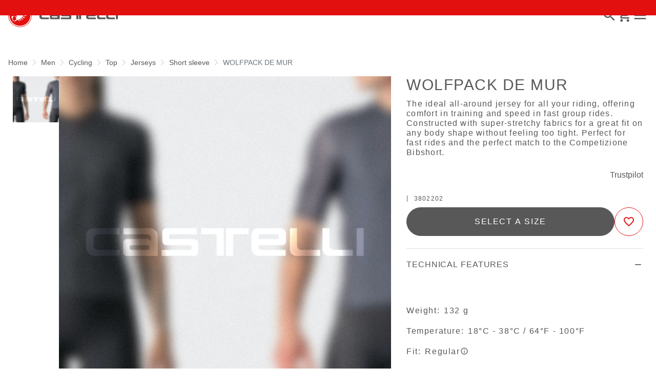

--- FILE ---
content_type: text/html;charset=UTF-8
request_url: https://www.castelli-cycling.com/DK/en/Men/Cycling/Top/Jerseys/Short-sleeve/WOLFPACK-DE-MUR/p/3802202
body_size: 30444
content:
<!doctype html>
<html lang="en"> 
 <head>
  <meta name="viewport" content="width=device-width, initial-scale=1.0">
  <link rel="preload" href="https://castellicycling.kleecks-cdn.com/medias/logo-castelli.svg?context=[base64]" as="image" fetchpriority="high"> 
  <script defer type="kleecks/javascript">(function(w,d,s,l,i){w[l]=w[l]||[];w[l].push({'gtm.start':
        new Date().getTime(),event:'gtm.js'});var f=d.getElementsByTagName(s)[0],
        j=d.createElement(s),dl=l!='dataLayer'?'&l='+l:'';j.async=true;j.src=
        'https://sgtm.castelli-cycling.com/gtm.js?id='+i+dl;f.parentNode.insertBefore(j,f);
        })(window,document,'script','dataLayer','GTM-T3F4FHQ');</script> <!-- TrustBox script --> 
  <script type="kleecks/javascript" src="https://widget.trustpilot.com/bootstrap/v5/tp.widget.bootstrap.min.js" async></script> <!-- End TrustBox script --> 
  <title>Jerseys Cycling Men WOLFPACK DE MUR - Castelli Cycling</title> 
  <meta http-equiv="Content-Type" content="text/html; charset=utf-8"> 
  <meta http-equiv="X-UA-Compatible" content="IE=edge"> 
  <meta charset="UTF-8">  
  <link href="https://castellicycling.kleecks-cdn.com/_ui/responsive/theme-castelli/images/castelli_scorpion0-o57x57.png" sizes="57x57" rel="apple-touch-icon-precomposed"> 
  <link href="https://castellicycling.kleecks-cdn.com/_ui/responsive/theme-castelli/images/castelli_scorpion0-o60x60.png" sizes="60x60" rel="apple-touch-icon-precomposed"> 
  <link href="https://castellicycling.kleecks-cdn.com/_ui/responsive/theme-castelli/images/castelli_scorpion0-o72x72.png" sizes="72x72" rel="apple-touch-icon-precomposed"> 
  <link href="https://castellicycling.kleecks-cdn.com/_ui/responsive/theme-castelli/images/castelli_scorpion0-o76x76.png" sizes="76x76" rel="apple-touch-icon-precomposed"> 
  <link href="https://castellicycling.kleecks-cdn.com/_ui/responsive/theme-castelli/images/castelli_scorpion0-o114x114.png" sizes="114x114" rel="apple-touch-icon-precomposed"> 
  <link href="https://castellicycling.kleecks-cdn.com/_ui/responsive/theme-castelli/images/castelli_scorpion0-o120x120.png" sizes="120x120" rel="apple-touch-icon-precomposed"> 
  <link href="https://castellicycling.kleecks-cdn.com/_ui/responsive/theme-castelli/images/castelli_scorpion0-o144x144.png" sizes="144x144" rel="apple-touch-icon-precomposed"> 
  <link href="https://castellicycling.kleecks-cdn.com/_ui/responsive/theme-castelli/images/castelli_scorpion0-o152x152.png" sizes="152x152" rel="apple-touch-icon-precomposed"> 
  <link href="https://castellicycling.kleecks-cdn.com/_ui/responsive/theme-castelli/images/castelli_scorpion0-o196x196.png" sizes="196x196" type="image/png" rel="icon"> 
  <link href="https://castellicycling.kleecks-cdn.com/_ui/responsive/theme-castelli/images/castelli_scorpion0-o128x128.png" sizes="128x128" type="image/png" rel="icon"> 
  <link href="https://castellicycling.kleecks-cdn.com/_ui/responsive/theme-castelli/images/castelli_scorpion0-o96x96.png" sizes="96x96" type="image/png" rel="icon"> 
  <link href="https://castellicycling.kleecks-cdn.com/_ui/responsive/theme-castelli/images/castelli_scorpion0-o32x32.png" sizes="32x32" type="image/png" rel="icon"> 
  <meta content="#FFFFFF" name="msapplication-TileColor"> 
  <meta content="/_ui/responsive/theme-castelli/images/castelli_scorpion0-o144x144.png" name="msapplication-TileImage"> 
  <meta content="/_ui/responsive/theme-castelli/images/castelli_scorpion0-o70x70.png" name="msapplication-square70x70logo"> 
  <meta content="/_ui/responsive/theme-castelli/images/castelli_scorpion0-o150x150.png" name="msapplication-square150x150logo"> 
  <meta content="/_ui/responsive/theme-castelli/images/castelli_scorpion0-o310x150.png" name="msapplication-wide310x150logo"> 
  <meta content="/_ui/responsive/theme-castelli/images/castelli_scorpion0-o310x310.png" name="msapplication-square310x310logo"> 
  <meta name="keywords"> 
  <meta name="description" content="The ideal all-around jersey for all your riding, offering comfort in training and speed in fast group rides. Constructed with super-stretchy fabrics for a great fit on any body shape without feeling too tight. Perfect for fast rides and the perfect match to the Competizione Bibshort."> 
  <meta name="robots" content="INDEX,FOLLOW"> 
  <meta name="title" content="Jerseys Cycling Men WOLFPACK DE MUR - Castelli Cycling"> 
  <link rel="shortcut icon" type="image/x-icon" media="all" href="https://castellicycling.kleecks-cdn.com/_ui/responsive/theme-castelli/images/favicon.ico"> 
  <link href="https://www.castelli-cycling.com/DK/en/Men/Cycling/Top/Jerseys/Short-sleeve/WOLFPACK-DE-MUR/p/3802202" rel="canonical"> 
  <link rel="alternate" hreflang="en-au" href="https://www.castelli-cycling.com/AU/en/Men/Cycling/Top/Jerseys/Short-sleeve/WOLFPACK-DE-MUR/p/3802202"> 
  <link rel="alternate" hreflang="de-au" href="https://www.castelli-cycling.com/AU/de/M%C3%A4nner/Radfahren/Top/Radtrikots/Kurz%C3%A4rmelig/WOLFPACK-DE-MUR/p/3802202"> 
  <link rel="alternate" hreflang="it-au" href="https://www.castelli-cycling.com/AU/it/Uomo/Ciclismo/Sopra/Maglie/Manica-Corta/WOLFPACK-DE-MUR/p/3802202"> 
  <link rel="alternate" hreflang="fr-au" href="https://www.castelli-cycling.com/AU/fr/Homme/Cyclisme/Top/Maillots/Manches-courtes/WOLFPACK-DE-MUR/p/3802202"> 
  <link rel="alternate" hreflang="es-au" href="https://www.castelli-cycling.com/AU/es/Hombre/Ciclismo/Partes-de-arriba/Maillots/Manga-corta/WOLFPACK-DE-MUR/p/3802202"> 
  <link rel="alternate" hreflang="en-at" href="https://www.castelli-cycling.com/AT/en/Men/Cycling/Top/Jerseys/Short-sleeve/WOLFPACK-DE-MUR/p/3802202"> 
  <link rel="alternate" hreflang="de-at" href="https://www.castelli-cycling.com/AT/de/M%C3%A4nner/Radfahren/Top/Radtrikots/Kurz%C3%A4rmelig/WOLFPACK-DE-MUR/p/3802202">     
  <link rel="alternate" hreflang="fr-be" href="https://www.castelli-cycling.com/BE/fr/Homme/Cyclisme/Top/Maillots/Manches-courtes/WOLFPACK-DE-MUR/p/3802202"> 
  <link rel="alternate" hreflang="nl-be" href="https://www.castelli-cycling.com/BE/nl/Heren/Cycling/Top/Wielershirts/Short-sleeve/WOLFPACK-DE-MUR/p/3802202"> 
  <link rel="alternate" hreflang="en-be" href="https://www.castelli-cycling.com/BE/en/Men/Cycling/Top/Jerseys/Short-sleeve/WOLFPACK-DE-MUR/p/3802202"> 
  <link rel="alternate" hreflang="en-bg" href="https://www.castelli-cycling.com/BG/en/Men/Cycling/Top/Jerseys/Short-sleeve/WOLFPACK-DE-MUR/p/3802202">          
  <link rel="alternate" hreflang="en-hr" href="https://www.castelli-cycling.com/HR/en/Men/Cycling/Top/Jerseys/Short-sleeve/WOLFPACK-DE-MUR/p/3802202">     
  <link rel="alternate" hreflang="en-cy" href="https://www.castelli-cycling.com/CY/en/Men/Cycling/Top/Jerseys/Short-sleeve/WOLFPACK-DE-MUR/p/3802202">     
  <link rel="alternate" hreflang="en-cz" href="https://www.castelli-cycling.com/CZ/en/Men/Cycling/Top/Jerseys/Short-sleeve/WOLFPACK-DE-MUR/p/3802202">     
  <link rel="alternate" hreflang="en-dk" href="https://www.castelli-cycling.com/DK/en/Men/Cycling/Top/Jerseys/Short-sleeve/WOLFPACK-DE-MUR/p/3802202">     
  <link rel="alternate" hreflang="en-ee" href="https://www.castelli-cycling.com/EE/en/Men/Cycling/Top/Jerseys/Short-sleeve/WOLFPACK-DE-MUR/p/3802202">     
  <link rel="alternate" hreflang="en-fi" href="https://www.castelli-cycling.com/FI/en/Men/Cycling/Top/Jerseys/Short-sleeve/WOLFPACK-DE-MUR/p/3802202">          
  <link rel="alternate" hreflang="en-de" href="https://www.castelli-cycling.com/DE/en/Men/Cycling/Top/Jerseys/Short-sleeve/WOLFPACK-DE-MUR/p/3802202"> 
  <link rel="alternate" hreflang="de-de" href="https://www.castelli-cycling.com/DE/de/M%C3%A4nner/Radfahren/Top/Radtrikots/Kurz%C3%A4rmelig/WOLFPACK-DE-MUR/p/3802202">    
  <link rel="alternate" hreflang="en-gr" href="https://www.castelli-cycling.com/GR/en/Men/Cycling/Top/Jerseys/Short-sleeve/WOLFPACK-DE-MUR/p/3802202">     
  <link rel="alternate" hreflang="en-hk" href="https://www.castelli-cycling.com/HK/en/Men/Cycling/Top/Jerseys/Short-sleeve/WOLFPACK-DE-MUR/p/3802202"> 
  <link rel="alternate" hreflang="en-hu" href="https://www.castelli-cycling.com/HU/en/Men/Cycling/Top/Jerseys/Short-sleeve/WOLFPACK-DE-MUR/p/3802202">     
  <link rel="alternate" hreflang="en-ie" href="https://www.castelli-cycling.com/IE/en/Men/Cycling/Top/Jerseys/Short-sleeve/WOLFPACK-DE-MUR/p/3802202">       
  <link rel="alternate" hreflang="it-it" href="https://www.castelli-cycling.com/IT/it/Uomo/Ciclismo/Sopra/Maglie/Manica-Corta/WOLFPACK-DE-MUR/p/3802202">   
  <link rel="alternate" hreflang="ja-jp" href="https://www.castelli-cycling.com/JP/ja/%E3%83%A1%E3%83%B3%E3%82%BA/%E3%82%B5%E3%82%A4%E3%82%AF%E3%83%AA%E3%83%B3%E3%82%B0/%E3%83%88%E3%83%83%E3%83%97%E3%82%B9/%E3%83%A1%E3%83%B3%E3%82%BA%E3%82%B5%E3%82%A4%E3%82%AF%E3%83%AA%E3%83%B3%E3%82%B0%E3%82%B8%E3%83%A3%E3%83%BC%E3%82%B8/%E5%8D%8A%E8%A2%96/WOLFPACK-DE-MUR/p/3802202"> 
  <link rel="alternate" hreflang="en-jp" href="https://www.castelli-cycling.com/JP/en/Men/Cycling/Top/Jerseys/Short-sleeve/WOLFPACK-DE-MUR/p/3802202"> 
  <link rel="alternate" hreflang="en-lv" href="https://www.castelli-cycling.com/LV/en/Men/Cycling/Top/Jerseys/Short-sleeve/WOLFPACK-DE-MUR/p/3802202">     
  <link rel="alternate" hreflang="en-lt" href="https://www.castelli-cycling.com/LT/en/Men/Cycling/Top/Jerseys/Short-sleeve/WOLFPACK-DE-MUR/p/3802202">     
  <link rel="alternate" hreflang="en-lu" href="https://www.castelli-cycling.com/LU/en/Men/Cycling/Top/Jerseys/Short-sleeve/WOLFPACK-DE-MUR/p/3802202">     
  <link rel="alternate" hreflang="en-mt" href="https://www.castelli-cycling.com/MT/en/Men/Cycling/Top/Jerseys/Short-sleeve/WOLFPACK-DE-MUR/p/3802202">     
  <link rel="alternate" hreflang="nl-nl" href="https://www.castelli-cycling.com/NL/nl/Heren/Cycling/Top/Wielershirts/Short-sleeve/WOLFPACK-DE-MUR/p/3802202"> 
  <link rel="alternate" hreflang="en-nl" href="https://www.castelli-cycling.com/NL/en/Men/Cycling/Top/Jerseys/Short-sleeve/WOLFPACK-DE-MUR/p/3802202"> 
  <link rel="alternate" hreflang="en-no" href="https://www.castelli-cycling.com/NO/en/Men/Cycling/Top/Jerseys/Short-sleeve/WOLFPACK-DE-MUR/p/3802202">     
  <link rel="alternate" hreflang="en-pl" href="https://www.castelli-cycling.com/PL/en/Men/Cycling/Top/Jerseys/Short-sleeve/WOLFPACK-DE-MUR/p/3802202">     
  <link rel="alternate" hreflang="en-pt" href="https://www.castelli-cycling.com/PT/en/Men/Cycling/Top/Jerseys/Short-sleeve/WOLFPACK-DE-MUR/p/3802202">          
  <link rel="alternate" hreflang="en-ro" href="https://www.castelli-cycling.com/RO/en/Men/Cycling/Top/Jerseys/Short-sleeve/WOLFPACK-DE-MUR/p/3802202">     
  <link rel="alternate" hreflang="en-sg" href="https://www.castelli-cycling.com/SG/en/Men/Cycling/Top/Jerseys/Short-sleeve/WOLFPACK-DE-MUR/p/3802202"> 
  <link rel="alternate" hreflang="en-sk" href="https://www.castelli-cycling.com/SK/en/Men/Cycling/Top/Jerseys/Short-sleeve/WOLFPACK-DE-MUR/p/3802202">     
  <link rel="alternate" hreflang="en-si" href="https://www.castelli-cycling.com/SI/en/Men/Cycling/Top/Jerseys/Short-sleeve/WOLFPACK-DE-MUR/p/3802202">     
  <link rel="alternate" hreflang="en-kr" href="https://www.castelli-cycling.com/KR/en/Men/Cycling/Top/Jerseys/Short-sleeve/WOLFPACK-DE-MUR/p/3802202">     
  <link rel="alternate" hreflang="es-es" href="https://www.castelli-cycling.com/ES/es/Hombre/Ciclismo/Partes-de-arriba/Maillots/Manga-corta/WOLFPACK-DE-MUR/p/3802202"> 
  <link rel="alternate" hreflang="en-se" href="https://www.castelli-cycling.com/SE/en/Men/Cycling/Top/Jerseys/Short-sleeve/WOLFPACK-DE-MUR/p/3802202">     
  <link rel="alternate" hreflang="en-ch" href="https://www.castelli-cycling.com/CH/en/Men/Cycling/Top/Jerseys/Short-sleeve/WOLFPACK-DE-MUR/p/3802202"> 
  <link rel="alternate" hreflang="de-ch" href="https://www.castelli-cycling.com/CH/de/M%C3%A4nner/Radfahren/Top/Radtrikots/Kurz%C3%A4rmelig/WOLFPACK-DE-MUR/p/3802202">  
  <link rel="alternate" hreflang="fr-ch" href="https://www.castelli-cycling.com/CH/fr/Homme/Cyclisme/Top/Maillots/Manches-courtes/WOLFPACK-DE-MUR/p/3802202">  
  <link rel="alternate" hreflang="en-gb" href="https://www.castelli-cycling.com/GB/en/Men/Cycling/Top/Jerseys/Short-sleeve/WOLFPACK-DE-MUR/p/3802202">       <!-- Google Fonts --> 
  <link rel="preconnect" href="https://fonts.googleapis.com"> 
  <link rel="preconnect" href="https://fonts.gstatic.com" crossorigin> 
  <link href="https://fonts.googleapis.com/css2?family=Oswald:wght@200;300;400;500;600;700&amp;display=swap" rel="stylesheet" type="kleecks/css"> <!-- Material Icons Google --> 
  <link href="https://fonts.googleapis.com/css?family=Material+Icons%7CMaterial+Icons+Outlined%7CMaterial+Icons+Two+Tone%7CMaterial+Icons+Round%7CMaterial+Icons+Sharp" rel="stylesheet" no-defer="no-defer"> 
  <link rel="stylesheet" type="kleecks/css" media="all" href="https://www.castelli-cycling.com/_ui/responsive/common/fontawesome/fontawesome.min.css"> 
  <link rel="stylesheet" type="kleecks/css" media="all" href="https://www.castelli-cycling.com/_ui/responsive/common/shared/swiper.min.css"> 
  <link rel="stylesheet" type="kleecks/css" media="all" href="https://www.castelli-cycling.com/_ui/responsive/common/shared/fancybox/jquery.fancybox.css"> 
  <link rel="stylesheet" type="kleecks/css" media="all" href="https://www.castelli-cycling.com/_ui/responsive/common/shared/material-components-web.min.css"> 
  <link rel="stylesheet" type="text/css" media="all" href="https://www.castelli-cycling.com/_ui/responsive/theme-castelli/css/style.css" no-defer="no-defer" data-priority="1"> 
  <link rel="stylesheet" type="kleecks/css" media="all" href="https://www.castelli-cycling.com/_ui/responsive/common/shared/jquery.range.css">  
  <meta property="og:title" content="Jerseys Cycling Men WOLFPACK DE MUR - Castelli Cycling">
  <meta property="og:url" content="https://www.castelli-cycling.com/DK/en/Men/Cycling/Top/Jerseys/Short-sleeve/WOLFPACK-DE-MUR/p/3802202">
  <meta property="og:type" content="website">
  <meta property="og:site_name" content="Castelli Cycling">
  <meta property="og:description" content="The ideal all-around jersey for all your riding, offering comfort in training and speed in fast group rides. Constructed with super-stretchy fabrics for a great fit on any body shape without feeling too tight. Perfect for fast rides and the perfect match to the Competizione Bibshort.">
  <meta property="og:locale" content="en_DK">
  <meta name="twitter:title" content="Jerseys Cycling Men WOLFPACK DE MUR - Castelli Cycling">
  <meta name="twitter:url" content="https://www.castelli-cycling.com/DK/en/Men/Cycling/Top/Jerseys/Short-sleeve/WOLFPACK-DE-MUR/p/3802202">
  <meta name="twitter:description" content="The ideal all-around jersey for all your riding, offering comfort in training and speed in fast group rides. Constructed with super-stretchy fabrics for a great fit on any body shape without feeling too tight. Perfect for fast rides and the perfect match to the Competizione Bibshort.">
  <meta name="twitter:card" content="summary">
  <meta name="generator" content="Kleecks">
  <link rel="preconnect" href="https://castellicycling.kleecks-cdn.com">
  <style>@media(min-width: 768px) {
  #pre-header-wrapper {
    height: 30px;
  }
}

@media(max-width: 767px) {
  #pre-header-wrapper {
    height: 42px;
  }
}

@media screen and (max-width: 767px) {
  section#pre-header-wrapper {
    position: absolute;
  }

  #scroll-to-top-btn-fixed {
    right: 16px !important;
  }
}
</style>
  <style>header .logo-image img {
    width: 150px;
    height: 32.08px;
   }
   @media (min-width: 577px) {
    header .logo-image img {
      width: 215px;
      height: 46px;
     }
  }
   @media (min-width: 1281px) {
    header .logo-image img {
      width: 280px;
      height: 59.91px;
     }
  }

footer .bottomfoter-logo img {
  width: 215px;
  height: 46px;
}

footer .bottomfoter-logos img {
  width: 46px;
  height: 25px;
}
</style>
  <style>#kl-modal-country-language:not(.active) { display: none; } #kl-modal-country-language { position: fixed; width: 100%; height: 100%; background-color: rgba(0, 0, 0, 0.8); display: flex; align-items: center; justify-content: center; z-index: 999999999; } #kl-modal-country-language .kl-modal-content { width: 100%; max-width: 400px; background-color: #fff; padding: 20px 40px 60px 40px; } #kl-modal-country-language p { color: #000; font-weight: 400; font-size: 18px; margin-bottom: 30px; } #kl-modal-country-language select { width: 100%; padding: 5px; margin-bottom: 20px; border: 1px solid #B8B8B8; border-radius: 5px; } #kl-modal-country-language button { width: 100%; margin-top: 20px; }
</style>
  <style>.technologies-box-item img.technologies__item-logo {
  width: 91px;
  height: 91px;
}
</style>
 </head> 
 <body class="page-productDetails pageType-ProductPage template-pages-product-productLayout1Page smartedit-page-uid-productDetails smartedit-page-uuid-eyJpdGVtSWQiOiJwcm9kdWN0RGV0YWlscyIsImNhdGFsb2dJZCI6ImNhc3RlbGxpQ29udGVudENhdGFsb2ciLCJjYXRhbG9nVmVyc2lvbiI6Ik9ubGluZSJ9 smartedit-catalog-version-uuid-castelliContentCatalog/Online language-en KL-D-38 KL-LANG-en KL-P_URL_1-DK KL-P_URL_2-en KL-P_URL_3-Men KL-P_URL_4-Cycling KL-P_URL_5-Top KL-P_URL_6-Jerseys KL-P_URL_7-Short-sleeve KL-P_URL_8-WOLFPACK-DE-MUR KL-P_URL_9-p KL-URL-3802202 KL-URL-LEVEL-10 KL-CMS_URL-LEVEL-10 KL-UA-BOT KL-UA-DESKTOP sp-PRODUCT padding-preheader KL-scripts-loading KL-styles-loading a56464aaed98e91e93d50d2f3c862ecb" kl-user-country-isocode="US" kl-country-locale-isocode="DK" kl-lang="en"> 
  <noscript></noscript> 
  <main data-currency-iso-code="EUR" data-brand="castelli" pdp-price="">
   <div id="kl-modal-country-language" class="kl-modal"> 
    <div class="kl-modal-content px-5"> 
     <div> 
      <img class="px-2 py-4" width="280px" title="Castelli" alt="Castelli" src="https://castellicycling.kleecks-cdn.com/medias/logo-castelli.svg?context=[base64]" loading="lazy"> 
     </div> 
     <p></p> <select name="kl-md-choose-country" id="kl-md-choose-country"></select> <select name="kl-md-choose-lang" id="kl-md-choose-lang"></select> <button class="btn primary cta" type="submit"></button> 
    </div> 
   </div> <a href="#skip-to-content" class="skiptocontent" data-role="none">Skip to content</a> <a href="#skiptonavigation" class="skiptonavigation" data-role="none">Skip to navigation</a> 
   <div class="yCmsContentSlot"> 
    <section id="pre-header-wrapper" class="pre-header-wrapper fixed-top" data-timeout="6000"> 
     <div class="pre-header-text"> 
      <p><a href="#newslettertextarea">JOIN CASTELLI WORLD AND GET A SPECIAL DISCOUNT ON YOUR NEXT ORDER</a></p> 
     </div> 
     <div class="pre-header-text"> 
      <p><a href="https://www.castelli-cycling.com/customer-service/shipping-times-and-costs" title="shipping times and costs">FREE DELIVERY ON ORDERS OVER €100 AND FREE RETURNS</a></p> 
     </div> 
    </section> 
   </div>
   <header> 
    <nav id="navbar" class="navbar navbar-expand-lg fixed-top"> 
     <ul class="top-language"> 
      <ul class="countries"> 
       <li class="top-language-title">Country</li> 
       <li> 
        <ul class="lang-countries"> 
         <li><a href="https://www.castelli-cycling.com/AU/en/" title="en">Australia</a></li> 
         <li><a href="https://www.castelli-cycling.com/AT/de/" title="de">Austria</a></li> 
         <li><a href="https://www.castelli-cycling.com/BE/nl/" title="nl">Belgium</a></li> 
         <li><a href="https://www.castelli-cycling.com/BG/en/" title="en">Bulgaria</a></li> 
         <li><a href="https://www.castelli-cycling.com/CA/en/" title="en">Canada</a></li> 
         <li><a href="https://www.castelli-cycling.com/HR/en/" title="en">Croatia</a></li> 
         <li><a href="https://www.castelli-cycling.com/CY/en/" title="en">Cyprus</a></li> 
         <li><a href="https://www.castelli-cycling.com/CZ/en/" title="en">Czech Republic</a></li> 
         <li><a class="active" href="https://www.castelli-cycling.com/DK/en/" title="en">Denmark</a></li> 
         <li><a href="https://www.castelli-cycling.com/EE/en/" title="en">Estonia</a></li> 
         <li><a href="https://www.castelli-cycling.com/FI/en/" title="en">Finland</a></li> 
         <li><a href="https://www.castelli-cycling.com/FR/fr/" title="fr">France</a></li> 
         <li><a href="https://www.castelli-cycling.com/DE/de/" title="de">Germany</a></li> 
         <li><a href="https://www.castelli-cycling.com/GR/en/" title="en">Greece</a></li> 
         <li><a href="https://www.castelli-cycling.com/HK/en/" title="en">Hong Kong</a></li> 
         <li><a href="https://www.castelli-cycling.com/HU/en/" title="en">Hungary</a></li> 
         <li><a href="https://www.castelli-cycling.com/IE/en/" title="en">Ireland</a></li> 
         <li><a href="https://www.castelli-cycling.com/IT/it/" title="it">Italy</a></li> 
         <li><a href="https://www.castelli-cycling.com/JP/ja/" title="ja">Japan</a></li> 
         <li><a href="https://www.castelli-cycling.com/LV/en/" title="en">Latvia</a></li> 
         <li><a href="https://www.castelli-cycling.com/LT/en/" title="en">Lithuania</a></li> 
         <li><a href="https://www.castelli-cycling.com/LU/en/" title="en">Luxembourg</a></li> 
         <li><a href="https://www.castelli-cycling.com/MT/en/" title="en">Malta</a></li> 
         <li><a href="https://www.castelli-cycling.com/NL/nl/" title="nl">Netherlands</a></li> 
         <li><a href="https://www.castelli-cycling.com/NO/en/" title="en">Norway</a></li> 
         <li><a href="https://www.castelli-cycling.com/PL/en/" title="en">Poland</a></li> 
         <li><a href="https://www.castelli-cycling.com/PT/en/" title="en">Portugal</a></li> 
         <li><a href="https://www.castelli-cycling.com/II/en/" title="en">Rest of the World</a></li> 
         <li><a href="https://www.castelli-cycling.com/RO/en/" title="en">Romania</a></li> 
         <li><a href="https://www.castelli-cycling.com/SG/en/" title="en">Singapore</a></li> 
         <li><a href="https://www.castelli-cycling.com/SK/en/" title="en">Slovakia</a></li> 
         <li><a href="https://www.castelli-cycling.com/SI/en/" title="en">Slovenia</a></li> 
         <li><a href="https://www.castelli-cycling.com/KR/en/" title="en">South Korea</a></li> 
         <li><a href="https://www.castelli-cycling.com/ES/es/" title="es">Spain</a></li> 
         <li><a href="https://www.castelli-cycling.com/SE/en/" title="en">Sweden</a></li> 
         <li><a href="https://www.castelli-cycling.com/CH/de/" title="de">Switzerland</a></li> 
         <li><a href="https://www.castelli-cycling.com/GB/en/" title="en">United Kingdom</a></li> 
         <li><a href="https://www.castelli-cycling.com/US/en/" title="en">United States</a></li> 
        </ul> </li> 
      </ul> 
      <ul class="languages"> 
       <li class="top-lang-bar-close"> <a href="#!"> <i><img src="https://castellicycling.kleecks-cdn.com/_ui/responsive/theme-castelli/icons/close.svg" alt="close" title="close" loading="lazy"></i> </a> </li> 
       <li class="top-language-title">Language</li> 
       <li> 
        <ul class="lang-menu"> 
         <form id="lang-form-header" action="https://www.castelli-cycling.com/DK/en/_s/language" method="post">
          <input id="lang-code-header" name="code" type="hidden" value=""> 
          <div> 
           <input type="hidden" name="CSRFToken" value="192f0968-7ff0-45ea-908e-9a5e1832e306"> 
          </div>
         </form>
         <li><a class="active" href="#" onclick="switchLang('en');">English</a></li> 
         <li><a href="#" onclick="switchLang('de');">German</a></li> 
         <li><a href="#" onclick="switchLang('it');">Italian</a></li> 
         <li><a href="#" onclick="switchLang('fr');">French</a></li> 
         <li><a href="#" onclick="switchLang('es');">Spanish</a></li> 
        </ul> </li> 
      </ul> 
     </ul> 
     <ul class="mobile-lang-bar"> 
      <li class="mobile-lang-bar-close"> <a href="#!"> <i><img src="https://castellicycling.kleecks-cdn.com/_ui/responsive/theme-castelli/icons/close.svg" alt="close" title="close" loading="lazy"></i> </a> </li> 
      <li class="mobile-lang-bar-label">Country</li> 
      <li class="mobile-lang-bar-field"> <label class="mobile-lang-bar-input" for="selCountry"> <select name="selCountry" id="selCountry" class="mobile-lang-bar-input" onchange="switchSite();"> <option value="AU" data-href="https://www.castelli-cycling.com/AU/en">Australia</option> <option value="AT" data-href="https://www.castelli-cycling.com/AT/de">Austria</option> <option value="BE" data-href="https://www.castelli-cycling.com/BE/nl">Belgium</option> <option value="BG" data-href="https://www.castelli-cycling.com/BG/en">Bulgaria</option> <option value="CA" data-href="https://www.castelli-cycling.com/CA/en">Canada</option> <option value="HR" data-href="https://www.castelli-cycling.com/HR/en">Croatia</option> <option value="CY" data-href="https://www.castelli-cycling.com/CY/en">Cyprus</option> <option value="CZ" data-href="https://www.castelli-cycling.com/CZ/en">Czech Republic</option> <option value="DK" data-href="https://www.castelli-cycling.com/DK/en" selected>Denmark</option> <option value="EE" data-href="https://www.castelli-cycling.com/EE/en">Estonia</option> <option value="FI" data-href="https://www.castelli-cycling.com/FI/en">Finland</option> <option value="FR" data-href="https://www.castelli-cycling.com/FR/fr">France</option> <option value="DE" data-href="https://www.castelli-cycling.com/DE/de">Germany</option> <option value="GR" data-href="https://www.castelli-cycling.com/GR/en">Greece</option> <option value="HK" data-href="https://www.castelli-cycling.com/HK/en">Hong Kong</option> <option value="HU" data-href="https://www.castelli-cycling.com/HU/en">Hungary</option> <option value="IE" data-href="https://www.castelli-cycling.com/IE/en">Ireland</option> <option value="IT" data-href="https://www.castelli-cycling.com/IT/it">Italy</option> <option value="JP" data-href="https://www.castelli-cycling.com/JP/ja">Japan</option> <option value="LV" data-href="https://www.castelli-cycling.com/LV/en">Latvia</option> <option value="LT" data-href="https://www.castelli-cycling.com/LT/en">Lithuania</option> <option value="LU" data-href="https://www.castelli-cycling.com/LU/en">Luxembourg</option> <option value="MT" data-href="https://www.castelli-cycling.com/MT/en">Malta</option> <option value="NL" data-href="https://www.castelli-cycling.com/NL/nl">Netherlands</option> <option value="NO" data-href="https://www.castelli-cycling.com/NO/en">Norway</option> <option value="PL" data-href="https://www.castelli-cycling.com/PL/en">Poland</option> <option value="PT" data-href="https://www.castelli-cycling.com/PT/en">Portugal</option> <option value="II" data-href="https://www.castelli-cycling.com/II/en">Rest of the World</option> <option value="RO" data-href="https://www.castelli-cycling.com/RO/en">Romania</option> <option value="SG" data-href="https://www.castelli-cycling.com/SG/en">Singapore</option> <option value="SK" data-href="https://www.castelli-cycling.com/SK/en">Slovakia</option> <option value="SI" data-href="https://www.castelli-cycling.com/SI/en">Slovenia</option> <option value="KR" data-href="https://www.castelli-cycling.com/KR/en">South Korea</option> <option value="ES" data-href="https://www.castelli-cycling.com/ES/es">Spain</option> <option value="SE" data-href="https://www.castelli-cycling.com/SE/en">Sweden</option> <option value="CH" data-href="https://www.castelli-cycling.com/CH/de">Switzerland</option> <option value="GB" data-href="https://www.castelli-cycling.com/GB/en">United Kingdom</option> <option value="US" data-href="https://www.castelli-cycling.com/US/en">United States</option> </select> </label> </li> 
      <li class="mobile-lang-bar-label">Language</li> 
      <li class="mobile-lang-bar-field"> <label class="mobile-lang-bar-input" for="selLang"> <select name="selLang" id="selLang" class="mobile-lang-bar-input" onchange="switchLangSelect();"> <option value="en" selected>English</option> <option value="de">German</option> <option value="it">Italian</option> <option value="fr">French</option> <option value="es">Spanish</option> </select> </label> </li> 
     </ul> 
     <div class="top-navbar"> 
      <ul class="top"> 
       <li><a href="https://www.castelli-cycling.com/DK/en/customer-service/help" title="help">Customer Service</a></li> 
       <li><a href="https://www.castelli-cycling.com/DK/en/store-finder" title="store finder">Find a Store</a></li> 
       <li class="js-open-language lang-country top-language-titles"> <a href="#" title="en">English</a> | <a href="#" title="DK">Denmark</a> </li> 
       <li class="js-open-language lang-country"> <a href="#"> <i class="top-icons material-icons-outlined">language</i></a> </li> 
      </ul> 
     </div> 
     <div class="main-navbar navbar-light bg-light"> <a href="https://www.castelli-cycling.com/DK/en/cart" class="light-checkout-back" title="cart"> <i class="material-icons-outlined"> chevron_left </i> <span class="hide-mobile"> Back to Shopping Cart</span> </a> 
      <div class="yCmsComponent yComponentWrapper logo-image"> 
       <div class="banner__component simple-banner"> <a href="https://www.castelli-cycling.com/DK/en/" title="en"> <img title="Castelli" alt="Castelli" src="https://castellicycling.kleecks-cdn.com/medias/logo-castelli.svg?context=[base64]" class="klcp" loading="eager"> </a> 
       </div>
      </div>
      <div class="collapse navbar-collapse" id="navbarText"> 
       <ul class="navbar-nav"> 
        <li class="nav-item"> <a class="nav-link" href="javascript:void(0);" data-id="8798748181568" title="WINTER SALE" target="">WINTER SALE</a> </li> 
        <li class="nav-item"> <a class="nav-link" href="javascript:void(0);" data-id="8796098004032" title="Men" target="">Men</a> </li> 
        <li class="nav-item"> <a class="nav-link" href="javascript:void(0);" data-id="8796099249216" title="Women" target="">Women</a> </li> 
        <li class="nav-item"> <a class="nav-link" href="javascript:void(0);" data-id="8796191884352" title="Custom" target="">Custom</a> </li> 
        <li class="nav-item"> <a class="nav-link" href="javascript:void(0);" data-id="8796192146496" title="Explore" target="">Explore</a> </li> 
        <li class="nav-item"> <a class="nav-link" href="https://www.castelli-cycling.com/DK/en/Speed-Shop/c/Speed-Shop" data-id="" title="Speed Shop" target="">Speed Shop</a> </li> 
        <li class="nav-item"> <a class="nav-link" href="https://www.castelli-cycling.com/DK/en/PRO-SHOP/c/Pro-Shop" data-id="" title="Pro Shop" target="">Pro Shop</a> </li> 
       </ul> 
      </div> 
      <div id="navFirstLevel" class="sidenav"> <!-- desktop --> 
       <ul id="navFirstLevel"> 
        <li data-parentid="8798748181568" class="js-nav-first" style="display: none;"> <a data-id="" class="sub-sidenav" href="https://www.castelli-cycling.com/DK/en/WINTER-SALE/WINTER-SALE-MEN/c/Mens-Winter-Sale" title="MEN’S SALE" target="">MEN’S SALE</a> <a data-id="" class="sub-sidenav" href="https://www.castelli-cycling.com/DK/en/WINTER-SALE/WINTER-SALE-WOMEN/c/Womens-Winter-Sale" title="Women's Sale" target="">Women's Sale</a> </li> 
        <li data-parentid="8798748312640" class="js-nav-second" style="display: none;"> 
         <div data-parentid="8798748312640" id="navSecondLevel" class="_sidenav"> 
         </div> </li> 
        <li data-parentid="8798748279872" class="js-nav-second" style="display: none;"> 
         <div data-parentid="8798748279872" id="navSecondLevel" class="_sidenav"> 
         </div> </li> 
        <li data-parentid="8798748181568" class="js-nav-second-cta-container sub-sidenav-cta-container" style="display: none"> </li> 
        <li data-parentid="8796098004032" class="js-nav-first" style="display: none;"> <a data-id="8796098495552" class="sub-sidenav" href="javascript:void(0);" title="Cycling" target="">Cycling</a> <a data-id="8796098036800" class="sub-sidenav" href="javascript:void(0);" title="Triathlon" target="">Triathlon</a> <a data-id="8796098528320" class="sub-sidenav" href="javascript:void(0);" title="Accessories" target="">Accessories</a> <a data-id="8796098200640" class="sub-sidenav" href="javascript:void(0);" title="Collection" target="">Collection</a> <a data-id="" class="sub-sub-sidenav" href="https://www.castelli-cycling.com/DK/en/WINTER-SALE/WINTER-SALE-MEN/c/Mens-Winter-Sale" title="MEN’S SALE" target="">MEN’S SALE</a> <a data-id="" class="sub-sub-sidenav" href="https://www.castelli-cycling.com/DK/en/Men/Off-The-Back/c/Man-Off" title="OFF THE BACK " target="">OFF THE BACK </a> </li> 
        <li data-parentid="8796098495552" class="js-nav-second" style="display: none;"> 
         <div data-parentid="8796098495552" id="navSecondLevel" class="_sidenav"> <span class="sub-sidenav"> <a href="https://www.castelli-cycling.com/DK/en/Men/Cycling/Shorts-and-Tights/Shorts/c/Man-Cyc-Bot-B%26S" title="Shorts" target="">Shorts</a> </span> <span class="sub-sidenav"> <a href="https://www.castelli-cycling.com/DK/en/Men/Cycling/Top/Jerseys/c/Man-Cyc-Top-Jer" title="Jerseys" target="">Jerseys</a> </span> <span class="sub-sidenav"> <a href="https://www.castelli-cycling.com/DK/en/Men/Cycling/Top/Jackets/c/Man-Cyc-Top-Jac" title="Jackets" target="">Jackets</a> </span> <span class="sub-sidenav"> <a href="https://www.castelli-cycling.com/DK/en/Men/Cycling/Top/Vests/c/Man-Cyc-Top-Ves" title="Vests" target="">Vests</a> </span> <span class="sub-sidenav"> <a href="https://www.castelli-cycling.com/DK/en/Men/Cycling/Shorts-and-Tights/Tights/c/Man-Cyc-Bot-B%26K" title="Tights" target="">Tights</a> </span> <span class="sub-sidenav"> <a href="https://www.castelli-cycling.com/DK/en/Men/Cycling/Top/Protection/c/Man-Cyc-Top-Pro" title="Protection" target="">Protection</a> </span> <span class="sub-sidenav"> <a href="https://www.castelli-cycling.com/DK/en/Men/Cycling/Top/Base-Layers/c/Man-Cyc-Top-Bas" title="Base Layers" target="">Base Layers</a> </span> <span class="sub-sidenav"> <a href="https://www.castelli-cycling.com/DK/en/Men/Cycling/Top/Speedsuits/c/Man-Cyc-Top-Spe" title="Speed Suits" target="">Speed Suits</a> </span> <span class="sub-sidenav"> <a href="https://www.castelli-cycling.com/DK/en/Men/Cycling/Casual/c/Man-Cyc-Cas" title="Off-Bike" target="">Off-Bike</a> </span> 
         </div> </li> 
        <li data-parentid="8796098036800" class="js-nav-second" style="display: none;"> 
         <div data-parentid="8796098036800" id="navSecondLevel" class="_sidenav"> <span class="sub-sidenav"> <a href="https://www.castelli-cycling.com/DK/en/Men/Triathlon/Triathlon-Suits/c/Man-Tri-Sui" title="Suits" target="">Suits</a> </span> <span class="sub-sidenav"> <a href="https://www.castelli-cycling.com/DK/en/Men/Triathlon/Triathlon-Tops/c/Man-Tri-Top" title="Jerseys " target="">Jerseys </a> </span> <span class="sub-sidenav"> <a href="https://www.castelli-cycling.com/DK/en/Men/Triathlon/Triathlon-Shorts/c/Man-Tri-Bot" title="Shorts" target="">Shorts</a> </span> <span class="sub-sidenav"> <a href="https://www.castelli-cycling.com/DK/en/Men/Triathlon/Triathlon-Accessories/c/Man-Tri-Acc" title="Accessories" target="">Accessories</a> </span> 
         </div> </li> 
        <li data-parentid="8796098528320" class="js-nav-second" style="display: none;"> 
         <div data-parentid="8796098528320" id="navSecondLevel" class="_sidenav"> <span class="sub-sidenav"> <a href="https://www.castelli-cycling.com/DK/en/Men/Cycling/Accessories/Gloves/c/Man-Cyc-Acc-Glo" title="Gloves" target="">Gloves</a> </span> <span class="sub-sidenav"> <a href="https://www.castelli-cycling.com/DK/en/Men/Cycling/Accessories/Socks/c/Man-Cyc-Acc-Soc" title="Socks" target="">Socks</a> </span> <span class="sub-sidenav"> <a href="https://www.castelli-cycling.com/DK/en/Men/Cycling/Accessories/Headwear/c/Man-Cyc-Acc-Hea" title="Headwear" target="">Headwear</a> </span> <span class="sub-sidenav"> <a href="https://www.castelli-cycling.com/DK/en/Men/Cycling/Accessories/Warmers/c/Man-Cyc-Acc-War" title="Warmers" target="">Warmers</a> </span> <span class="sub-sidenav"> <a href="https://www.castelli-cycling.com/DK/en/Men/Cycling/Accessories/Shoecovers/c/Man-Cyc-Acc-Sho" title="Shoe Covers" target="">Shoe Covers</a> </span> <span class="sub-sidenav"> <a href="https://www.castelli-cycling.com/DK/en/Men/Cycling/Accessories/Bags/c/Man-Cyc-Acc-Bag" title="Bags &amp; Backpacks" target="">Bags &amp; Backpacks</a> </span> <span class="sub-sidenav"> <a href="https://www.castelli-cycling.com/DK/en/Men/Cycling/Accessories/Essential/c/Man-Cyc-Acc-Ess" title="Other" target="">Other</a> </span> 
         </div> </li> 
        <li data-parentid="8796098200640" class="js-nav-second" style="display: none;"> 
         <div data-parentid="8796098200640" id="navSecondLevel" class="_sidenav"> <span class="sub-sidenav"> <a href="https://www.castelli-cycling.com/DK/en/Men/Collection/AirCore-Collection/c/Man-Col-AirCore" title="Polartec® Aircore™" target="">Polartec® Aircore™</a> </span> <span class="sub-sidenav"> <a href="https://www.castelli-cycling.com/DK/en/Men/Collection/AC-Milan/c/Man-Col-ACMilan" title="CASTELLI X AC MILAN" target="">CASTELLI X AC MILAN</a> </span> <span class="sub-sidenav"> <a href="https://www.castelli-cycling.com/DK/en/Men/Collection/Wolfpack-Special/c/Man-Col-Wol" title="Wolfpack Special" target="">Wolfpack Special</a> </span> <span class="sub-sidenav"> <a href="https://www.castelli-cycling.com/DK/en/Men/Collection/Soudal-Quick-Step/c/Man-Col-QUI" title="SOUDAL Quick-Step" target="">SOUDAL Quick-Step</a> </span> <span class="sub-sidenav"> <a href="https://www.castelli-cycling.com/DK/en/Men/Collection/Giro-d-Italia/c/Man-Col-Gir" title="Giro d'Italia" target="">Giro d'Italia</a> </span> <span class="sub-sidenav"> <a href="https://www.castelli-cycling.com/DK/en/Men/Collection/Espresso/c/Man-Col-Esp" title="Espresso" target="">Espresso</a> </span> <span class="sub-sidenav"> <a href="https://www.castelli-cycling.com/DK/en/Rosso-Corsa/c/Rosso-Corsa" title="Rosso Corsa" target="">Rosso Corsa</a> </span> <span class="sub-sidenav"> <a href="https://www.castelli-cycling.com/DK/en/Men/Collection/Unlimited/c/Man-Col-Unl" title="Unlimited | Gravel" target="">Unlimited | Gravel</a> </span> <span class="sub-sidenav"> <a href="https://www.castelli-cycling.com/DK/en/Men/Collection/Gabba-Perfetto/c/Man-Col-Gab" title="Gabba / Perfetto" target="">Gabba / Perfetto</a> </span> <span class="sub-sidenav"> <a href="https://www.castelli-cycling.com/DK/en/Men/Collection/Rain-or-Shine/c/Man-Col-Rai" title="Rain or Shine (RoS)" target="">Rain or Shine (RoS)</a> </span> <span class="sub-sidenav"> <a href="https://www.castelli-cycling.com/DK/en/Men/Collection/Team-Italia/c/Man-Col-Tea" title="Team Italia" target="">Team Italia</a> </span> <span class="sub-sidenav"> <a href="https://www.castelli-cycling.com/DK/en/Men/Cycling/Kids/c/Man-Cyc-Kid" title="Kids" target="">Kids</a> </span> 
         </div> </li> 
        <li data-parentid="8800811746368" class="js-nav-second" style="display: none;"> 
         <div data-parentid="8800811746368" id="navSecondLevel" class="_sidenav"> 
         </div> </li> 
        <li data-parentid="8801434403904" class="js-nav-second" style="display: none;"> 
         <div data-parentid="8801434403904" id="navSecondLevel" class="_sidenav"> 
         </div> </li> 
        <li data-parentid="8796159542336" class="js-nav-second" style="display: none;"> 
         <div data-parentid="8796159542336" id="navSecondLevel" class="_sidenav"> 
         </div> </li> 
        <li data-parentid="8796098004032" class="js-nav-second-cta-container sub-sidenav-cta-container" style="display: none"> 
         <div class="nav-second-cta-box"> <a class="sub-sidenav-cta-link" href="https://www.castelli-cycling.com/DK/en/Men/Collection/AirCore-Collection/c/Man-Col-AirCore" target="" title="Man Col AirCore"> <img class="sub-sidenav-cta-img" src="https://castellicycling.kleecks-cdn.com/medias/AirCore-Uomo.jpg?context=bWFzdGVyfGltYWdlc3w0NDQ3MXxpbWFnZS9qcGVnfGFHUm1MMmd6WkM4NU56RTJOelUzTlRrME1UUXlMMEZwY2tOdmNtVmZWVzl0Ynk1cWNHY3w1MGM5YzUxYTQzMTM1ODhkOGFlNWE3MTdkMmE5MmM3ZmE3NjEyYmFlNmY5NWVmZjNlNGJlZjdlZmFhZjE0YWRj" alt="Polartec® Aircore™ Collection" title="Polartec® Aircore™ Collection" loading="lazy"> <h4 class="sub-sidenav-cta-title">Polartec® Aircore™</h4> </a> 
         </div> </li> 
        <li data-parentid="8796099249216" class="js-nav-first" style="display: none;"> <a data-id="8796099740736" class="sub-sidenav" href="javascript:void(0);" title="Cycling" target="">Cycling</a> <a data-id="8796099281984" class="sub-sidenav" href="javascript:void(0);" title="Triathlon" target="">Triathlon</a> <a data-id="8796099904576" class="sub-sidenav" href="javascript:void(0);" title="Accessories" target="">Accessories</a> <a data-id="8796099445824" class="sub-sidenav" href="javascript:void(0);" title="Collection" target="">Collection</a> <a data-id="" class="sub-sub-sidenav" href="https://www.castelli-cycling.com/DK/en/WINTER-SALE/WINTER-SALE-WOMEN/c/Womens-Winter-Sale" title="Women's Sale" target="">Women's Sale</a> <a data-id="" class="sub-sub-sidenav" href="https://www.castelli-cycling.com/DK/en/Woman/Off-The-Back/c/Wom-Off" title="OFF THE BACK" target="">OFF THE BACK</a> </li> 
        <li data-parentid="8796099740736" class="js-nav-second" style="display: none;"> 
         <div data-parentid="8796099740736" id="navSecondLevel" class="_sidenav"> <span class="sub-sidenav"> <a href="https://www.castelli-cycling.com/DK/en/Woman/Cycling/Shorts-and-Tights/Shorts/c/Wom-Cyc-Bot-B%26S" title="Shorts" target="">Shorts</a> </span> <span class="sub-sidenav"> <a href="https://www.castelli-cycling.com/DK/en/Woman/Cycling/Top/Jerseys/c/Wom-Cyc-Top-Jer" title="Jerseys" target="">Jerseys</a> </span> <span class="sub-sidenav"> <a href="https://www.castelli-cycling.com/DK/en/Woman/Cycling/Top/Jackets/c/Wom-Cyc-Top-Jac" title="Jackets" target="">Jackets</a> </span> <span class="sub-sidenav"> <a href="https://www.castelli-cycling.com/DK/en/Woman/Cycling/Top/Vests/c/Wom-Cyc-Top-Ves" title="Vests" target="">Vests</a> </span> <span class="sub-sidenav"> <a href="https://www.castelli-cycling.com/DK/en/Woman/Cycling/Top/Protection/c/Wom-Cyc-Top-Pro" title="Protection" target="">Protection</a> </span> <span class="sub-sidenav"> <a href="https://www.castelli-cycling.com/DK/en/Woman/Cycling/Shorts-and-Tights/Tights/c/Wom-Cyc-Bot-B%26K" title="Tights" target="">Tights</a> </span> <span class="sub-sidenav"> <a href="https://www.castelli-cycling.com/DK/en/Woman/Cycling/Top/Base-Layers/c/Wom-Cyc-Top-Bas" title="Base Layers" target="">Base Layers</a> </span> <span class="sub-sidenav"> <a href="https://www.castelli-cycling.com/DK/en/Woman/Cycling/Casual/c/Wom-Cyc-Cas" title="Casual Clothing" target="">Casual Clothing</a> </span> 
         </div> </li> 
        <li data-parentid="8796099281984" class="js-nav-second" style="display: none;"> 
         <div data-parentid="8796099281984" id="navSecondLevel" class="_sidenav"> <span class="sub-sidenav"> <a href="https://www.castelli-cycling.com/DK/en/Woman/Triathlon/Triathlon-Suits/c/Wom-Tri-Sui" title="Suits" target="">Suits</a> </span> <span class="sub-sidenav"> <a href="https://www.castelli-cycling.com/DK/en/Woman/Triathlon/Triathlon-Tops/c/Wom-Tri-Top" title="Jerseys " target="">Jerseys </a> </span> <span class="sub-sidenav"> <a href="https://www.castelli-cycling.com/DK/en/Woman/Triathlon/Triathlon-Shorts/c/Wom-Tri-Bot" title="Shorts" target="">Shorts</a> </span> <span class="sub-sidenav"> <a href="https://www.castelli-cycling.com/DK/en/Woman/Triathlon/Triathlon-Accessories/c/Wom-Tri-Acc" title="Accessories" target="">Accessories</a> </span> 
         </div> </li> 
        <li data-parentid="8796099904576" class="js-nav-second" style="display: none;"> 
         <div data-parentid="8796099904576" id="navSecondLevel" class="_sidenav"> <span class="sub-sidenav"> <a href="https://www.castelli-cycling.com/DK/en/Woman/Cycling/Accessories/Gloves/c/Wom-Cyc-Acc-Glo" title="Gloves" target="">Gloves</a> </span> <span class="sub-sidenav"> <a href="https://www.castelli-cycling.com/DK/en/Woman/Cycling/Accessories/Socks/c/Wom-Cyc-Acc-Soc" title="Socks" target="">Socks</a> </span> <span class="sub-sidenav"> <a href="https://www.castelli-cycling.com/DK/en/Woman/Cycling/Accessories/Headwear/c/Wom-Cyc-Acc-Hea" title="Headwear" target="">Headwear</a> </span> <span class="sub-sidenav"> <a href="https://www.castelli-cycling.com/DK/en/Woman/Cycling/Accessories/Warmers/c/Wom-Cyc-Acc-War" title="Warmers" target="">Warmers</a> </span> <span class="sub-sidenav"> <a href="https://www.castelli-cycling.com/DK/en/Woman/Cycling/Accessories/Shoecovers/c/Wom-Cyc-Acc-Sho" title="Shoe Covers" target="">Shoe Covers</a> </span> <span class="sub-sidenav"> <a href="https://www.castelli-cycling.com/DK/en/Woman/Cycling/Accessories/Bags/c/Wom-Cyc-Acc-Bag" title="Bags &amp; Backpacks" target="">Bags &amp; Backpacks</a> </span> <span class="sub-sidenav"> <a href="https://www.castelli-cycling.com/DK/en/Woman/Cycling/Accessories/Essential/c/Wom-Cyc-Acc-Ess" title="Other" target="">Other</a> </span> 
         </div> </li> 
        <li data-parentid="8796099445824" class="js-nav-second" style="display: none;"> 
         <div data-parentid="8796099445824" id="navSecondLevel" class="_sidenav"> <span class="sub-sidenav"> <a href="https://www.castelli-cycling.com/DK/en/Woman/Collection/AirCore-Collection/c/Wom-Col-AirCore" title="Polartec® Aircore™" target="">Polartec® Aircore™</a> </span> <span class="sub-sidenav"> <a href="https://www.castelli-cycling.com/DK/en/Woman/Collection/Soudal-Quick-Step/c/Wom-Col-QUI" title="Soudal Quick-Step" target="">Soudal Quick-Step</a> </span> <span class="sub-sidenav"> <a href="https://www.castelli-cycling.com/DK/en/Woman/Collection/Giro-d-Italia/c/Wom-Col-Gir" title="Giro d'Italia" target="">Giro d'Italia</a> </span> <span class="sub-sidenav"> <a href="https://www.castelli-cycling.com/DK/en/Woman/Collection/Espresso/c/Wom-Col-Esp" title="Espresso" target="">Espresso</a> </span> <span class="sub-sidenav"> <a href="https://www.castelli-cycling.com/DK/en/Rosso-Corsa/c/Rosso-Corsa" title="Rosso Corsa" target="">Rosso Corsa</a> </span> <span class="sub-sidenav"> <a href="https://www.castelli-cycling.com/DK/en/Woman/Collection/Unlimited/c/Wom-Col-Unl" title="Unlimited | Gravel" target="">Unlimited | Gravel</a> </span> <span class="sub-sidenav"> <a href="https://www.castelli-cycling.com/DK/en/Woman/Collection/Gabba-Perfetto/c/Wom-Col-Gab" title="Gabba / Perfetto" target="">Gabba / Perfetto</a> </span> <span class="sub-sidenav"> <a href="https://www.castelli-cycling.com/DK/en/Woman/Collection/Rain-or-Shine/c/Wom-Col-Rai" title="Rain or Shine (RoS)" target="">Rain or Shine (RoS)</a> </span> <span class="sub-sidenav"> <a href="https://www.castelli-cycling.com/DK/en/Woman/Cycling/Kids/c/Wom-Cyc-Kid" title="Kids" target="">Kids</a> </span> 
         </div> </li> 
        <li data-parentid="8800811844672" class="js-nav-second" style="display: none;"> 
         <div data-parentid="8800811844672" id="navSecondLevel" class="_sidenav"> 
         </div> </li> 
        <li data-parentid="8801434436672" class="js-nav-second" style="display: none;"> 
         <div data-parentid="8801434436672" id="navSecondLevel" class="_sidenav"> 
         </div> </li> 
        <li data-parentid="8796159575104" class="js-nav-second" style="display: none;"> 
         <div data-parentid="8796159575104" id="navSecondLevel" class="_sidenav"> 
         </div> </li> 
        <li data-parentid="8796099249216" class="js-nav-second-cta-container sub-sidenav-cta-container" style="display: none"> 
         <div class="nav-second-cta-box"> <a class="sub-sidenav-cta-link" href="https://www.castelli-cycling.com/DK/en/Woman/Collection/AirCore-Collection/c/Wom-Col-AirCore" target="" title="Wom Col AirCore"> <img class="sub-sidenav-cta-img" src="https://castellicycling.kleecks-cdn.com/medias/AirCore-Donna.jpg?context=bWFzdGVyfGltYWdlc3w0NTA4MjB8aW1hZ2UvanBlZ3xhR1V4TDJnellTODVOekUyTnpVM05qVTVOamM0TDBGcGNrTnZjbVZmUkc5dWJtRXVhbkJufDU3OTM4ZDliMzZhM2Y1YjMzM2JhM2YyNzNiZGY5M2Q5ZWYzYzY1ODkyZmE0NTZjNzgwMWM5OTkzYjlhNmIxYjQ" alt="Polartec® Aircore™ Collection" title="Polartec® Aircore™ Collection" loading="lazy"> <h4 class="sub-sidenav-cta-title">Polartec® Aircore™</h4> </a> 
         </div> </li> 
        <li data-parentid="8796191884352" class="js-nav-first" style="display: none;"> <a data-id="" class="sub-sub-sidenav" href="https://www.castelli-cycling.com/DK/en/custom/start-here" title="START HERE" target="">START HERE</a> <a data-id="8798322000960" class="sub-sidenav" href="javascript:void(0);" title="SOLO" target="">SOLO</a> <a data-id="8798322099264" class="sub-sidenav" href="javascript:void(0);" title="FULL CUSTOM" target="">FULL CUSTOM</a> <a data-id="" class="sub-sub-sidenav" href="https://www.castelli-cycling.com/DK/en/custom/catalog" title="CATALOGS" target="">CATALOGS</a> </li> 
        <li data-parentid="8798321968192" class="js-nav-second" style="display: none;"> 
         <div data-parentid="8798321968192" id="navSecondLevel" class="_sidenav"> 
         </div> </li> 
        <li data-parentid="8798322000960" class="js-nav-second" style="display: none;"> 
         <div data-parentid="8798322000960" id="navSecondLevel" class="_sidenav"> <span class="sub-sidenav"> <a href="https://www.castelli-cycling.com/DK/en/custom/solo" title="HOME" target="">HOME</a> </span> <span class="sub-sidenav"> <a href="https://www.castelli-cycling.com/DK/en/custom-landing" title="START DESIGNING" target="">START DESIGNING</a> </span> <span class="sub-sidenav"> <a href="https://www.castelli-cycling.com/DK/en/custom/solo/inspiration" title="GET INSPIRATION" target="">GET INSPIRATION</a> </span> <span class="sub-sidenav"> <a href="https://www.castelli-cycling.com/DK/en/custom/solo/how-it-works" title="HOW IT WORKS" target="">HOW IT WORKS</a> </span> <span class="sub-sidenav"> <a href="https://www.castelli-cycling.com/DK/en/custom/solo/size-chart" title="SIZE CHART" target="">SIZE CHART</a> </span> <span class="sub-sidenav"> <a href="https://www.castelli-cycling.com/DK/en/custom/solo/faq" title="FAQ" target="">FAQ</a> </span> 
         </div> </li> 
        <li data-parentid="8798322099264" class="js-nav-second" style="display: none;"> 
         <div data-parentid="8798322099264" id="navSecondLevel" class="_sidenav"> <span class="sub-sidenav"> <a href="https://www.castelli-cycling.com/DK/en/custom/full" title="HOME" target="">HOME</a> </span> <span class="sub-sidenav"> <a href="https://www.castelli-cycling.com/DK/en/custom/full/inspiration" title="GET INSPIRATION" target="">GET INSPIRATION</a> </span> <span class="sub-sidenav"> <a href="https://www.castelli-cycling.com/DK/en/custom/full/teams" title="OUR TEAMS" target="">OUR TEAMS</a> </span> <span class="sub-sidenav"> <a href="https://www.castelli-cycling.com/DK/en/custom/full/design-templates" title="DOWNLOAD TEMPLATES" target="">DOWNLOAD TEMPLATES</a> </span> <span class="sub-sidenav"> <a href="https://www.castelli-cycling.com/DK/en/custom/full/how-it-works" title="HOW IT WORKS" target="">HOW IT WORKS</a> </span> <span class="sub-sidenav"> <a href="https://www.castelli-cycling.com/DK/en/custom/full/faq" title="FAQ" target="">FAQ</a> </span> <span class="sub-sidenav"> <a href="https://www.castelli-cycling.com/DK/en/full-custom/size-chart" title="SIZE CHART" target="">SIZE CHART</a> </span> <span class="sub-sidenav"> <a href="https://www.castelli-cycling.com/DK/en/be-spoke" title="PROJECT REQUEST FORM" target="">PROJECT REQUEST FORM</a> </span> 
         </div> </li> 
        <li data-parentid="8799369888832" class="js-nav-second" style="display: none;"> 
         <div data-parentid="8799369888832" id="navSecondLevel" class="_sidenav"> 
         </div> </li> 
        <li data-parentid="8796191884352" class="js-nav-second-cta-container sub-sidenav-cta-container" style="display: none"> </li> 
        <li data-parentid="8796192146496" class="js-nav-first" style="display: none;"> <a data-id="" class="sub-sidenav" href="https://castellicycling.exposure.co/" title="STORIES" target="_blank">STORIES</a> <a data-id="" class="sub-sidenav" href="https://www.castelli-cycling.com/DK/en/castelli-podcast" title="PODCAST" target="">PODCAST</a> <a data-id="8798747493440" class="sub-sidenav" href="javascript:void(0);" title="PRODUCT GUIDES" target="">PRODUCT GUIDES</a> <a data-id="8796192539712" class="sub-sidenav" href="javascript:void(0);" title="Highlights" target="">Highlights</a> <a data-id="" class="sub-sub-sidenav" href="https://www.castelli-cycling.com/DK/en/highlights/giro-d-italia" title="GIRO D'ITALIA" target="">GIRO D'ITALIA</a> <a data-id="" class="sub-sub-sidenav" href="https://www.castelli-cycling.com/DK/en/explore/soudal-quick-step" title="SOUDAL QUICK-STEP" target="">SOUDAL QUICK-STEP</a> <a data-id="" class="sub-sub-sidenav" href="https://www.castelli-cycling.com/DK/en/spirit-of-gravel" title="Spirit Of Gravel" target="">Spirit Of Gravel</a> <a data-id="" class="sub-sub-sidenav" href="https://www.castelli-cycling.com/DK/en/explore/seat-pads" title="SEAT PADS" target="">SEAT PADS</a> <a data-id="" class="sub-sub-sidenav" href="https://www.castelli-cycling.com/DK/en/explore/technologies" title="TECHNOLOGIES" target="">TECHNOLOGIES</a> </li> 
        <li data-parentid="8796197225536" class="js-nav-second" style="display: none;"> 
         <div data-parentid="8796197225536" id="navSecondLevel" class="_sidenav"> 
         </div> </li> 
        <li data-parentid="8798026400832" class="js-nav-second" style="display: none;"> 
         <div data-parentid="8798026400832" id="navSecondLevel" class="_sidenav"> 
         </div> </li> 
        <li data-parentid="8798747493440" class="js-nav-second" style="display: none;"> 
         <div data-parentid="8798747493440" id="navSecondLevel" class="_sidenav"> <span class="sub-sidenav"> <a href="https://www.castelli-cycling.com/DK/en/castelli-jersey-guide" title="JERSEYS" target="">JERSEYS</a> </span> <span class="sub-sidenav"> <a href="https://www.castelli-cycling.com/DK/en/castelli-bibshort-guide" title="SHORTS" target="">SHORTS</a> </span> <span class="sub-sidenav"> <a href="https://www.castelli-cycling.com/DK/en/protection-guide" title="PROTECTION" target="">PROTECTION</a> </span> <span class="sub-sidenav"> <a href="https://www.castelli-cycling.com/DK/en/summer-base-layer-guide" title="SUMMER BASE LAYERS" target="">SUMMER BASE LAYERS</a> </span> <span class="sub-sidenav"> <a href="https://www.castelli-cycling.com/DK/en/jacket-guide" title="JACKETS" target="">JACKETS</a> </span> <span class="sub-sidenav"> <a href="https://www.castelli-cycling.com/DK/en/bibtight-guide" title="TIGHTS" target="">TIGHTS</a> </span> <span class="sub-sidenav"> <a href="https://www.castelli-cycling.com/DK/en/winter-base-layer-guide" title="WINTER BASE LAYERS" target="">WINTER BASE LAYERS</a> </span> <span class="sub-sidenav"> <a href="https://www.castelli-cycling.com/DK/en/glove-guide" title="WINTER GLOVES" target="">WINTER GLOVES</a> </span> <span class="sub-sidenav"> <a href="https://www.castelli-cycling.com/DK/en/shoe-cover-guide" title="SHOE COVERS" target="">SHOE COVERS</a> </span> 
         </div> </li> 
        <li data-parentid="8796192539712" class="js-nav-second" style="display: none;"> 
         <div data-parentid="8796192539712" id="navSecondLevel" class="_sidenav"> <span class="sub-sidenav"> <a href="https://espresso.castelli-cycling.com/" title="ESPRESSO" target="_blank">ESPRESSO</a> </span> <span class="sub-sidenav"> <a href="https://premioevo.castelli-cycling.com/" title="PREMIO EVO" target="">PREMIO EVO</a> </span> <span class="sub-sidenav"> <a href="https://www.castelli-cycling.com/DK/en/gabba-r" title="GABBA R" target="">GABBA R</a> </span> 
         </div> </li> 
        <li data-parentid="8800844547136" class="js-nav-second" style="display: none;"> 
         <div data-parentid="8800844547136" id="navSecondLevel" class="_sidenav"> 
         </div> </li> 
        <li data-parentid="8796197291072" class="js-nav-second" style="display: none;"> 
         <div data-parentid="8796197291072" id="navSecondLevel" class="_sidenav"> 
         </div> </li> 
        <li data-parentid="8800418858048" class="js-nav-second" style="display: none;"> 
         <div data-parentid="8800418858048" id="navSecondLevel" class="_sidenav"> 
         </div> </li> 
        <li data-parentid="8796197323840" class="js-nav-second" style="display: none;"> 
         <div data-parentid="8796197323840" id="navSecondLevel" class="_sidenav"> 
         </div> </li> 
        <li data-parentid="8796197356608" class="js-nav-second" style="display: none;"> 
         <div data-parentid="8796197356608" id="navSecondLevel" class="_sidenav"> 
         </div> </li> 
        <li data-parentid="8796192146496" class="js-nav-second-cta-container sub-sidenav-cta-container" style="display: none"> </li> 
       </ul> <!-- mobile --> 
       <ul class="navbar-nav mobile"> 
        <li class="nav-item"> <a class="nav-link" href="javascript:void(0);" title="WINTER SALE" target="" data-id="8798748181568">WINTER SALE</a> <a class="nav-link" href="javascript:void(0);" title="Men" target="" data-id="8796098004032">Men</a> <a class="nav-link" href="javascript:void(0);" title="Women" target="" data-id="8796099249216">Women</a> <a class="nav-link" href="javascript:void(0);" title="Custom" target="" data-id="8796191884352">Custom</a> <a class="nav-link" href="javascript:void(0);" title="Explore" target="" data-id="8796192146496">Explore</a> <a class="nav-link" href="https://www.castelli-cycling.com/DK/en/Speed-Shop/c/Speed-Shop" title="Speed Shop" target="" data-id="">Speed Shop</a> <a class="nav-link" href="https://www.castelli-cycling.com/DK/en/PRO-SHOP/c/Pro-Shop" title="Pro Shop" target="" data-id="">Pro Shop</a> </li> 
        <li class="nav-sub-item"> <a class="nav-link" href="https://www.castelli-cycling.com/DK/en/my-project" title="my project">My Project</a> <a class="nav-link" href="https://www.castelli-cycling.com/DK/en/login" title="Sign in / Register">Sign in / Register</a> 
         <ul class="menu-mobile-language"> 
          <li class="mobile-lang-countries"> <a href="#" class="">Customer Service</a> </li> 
          <li class="mobile-lang-countries"> <a href="https://www.castelli-cycling.com/DK/en/store-finder" title="store finder">Find a Store</a> </li> 
          <li class="mobile-lang-countries"> 
           <div class="js-open-language lang-country"> <a href="#"> <i class="top-icons material-icons-outlined">language</i></a> 
           </div> <a class="langsel js-open-language" href="#" title="en">English</a> | <a class="countrysel js-open-language" href="#" title="DK">Denmark</a></li><a class="countrysel js-open-language" href="#" title="DK"> </a>
         </ul><a class="countrysel js-open-language" href="#" title="DK"> </a></li><a class="countrysel js-open-language" href="#" title="DK"> </a>
       </ul><a class="countrysel js-open-language" href="#" title="DK"> </a>
       <ul id="mobileNavFirstLevel">
        <a class="countrysel js-open-language" href="#" title="DK"> <li class="nav-item"><a class="nav-link-back-all" href="javascript:void(0);"><i><img src="https://castellicycling.kleecks-cdn.com/_ui/responsive/theme-castelli/icons/back.svg" alt="back" title="back" loading="lazy"></i> Back</a> </li></a> 
        <li data-parentid="8798748181568" class="nav-item js-nav-second-mobile" style="display: none;"> <a class="nav-link" data-parentid="" data-id="" href="https://www.castelli-cycling.com/DK/en/WINTER-SALE/WINTER-SALE-MEN/c/Mens-Winter-Sale" title="MEN’S SALE" target="">MEN’S SALE</a> 
         <ul data-parentid="8798748312640" class="nav-panel js-nav-third-mobile"> 
         </ul> <a class="nav-link" data-parentid="" data-id="" href="https://www.castelli-cycling.com/DK/en/WINTER-SALE/WINTER-SALE-WOMEN/c/Womens-Winter-Sale" title="Women's Sale" target="">Women's Sale</a> 
         <ul data-parentid="8798748279872" class="nav-panel js-nav-third-mobile"> 
         </ul> </li> 
        <li data-parentid="8796098004032" class="nav-item js-nav-second-mobile" style="display: none;"> <a class="nav-link" data-parentid="" data-id="8796098495552" href="javascript:void(0);" title="Cycling" target="">Cycling</a> 
         <ul data-parentid="8796098495552" class="nav-panel js-nav-third-mobile"> 
          <li data-parentid="8796098495552" class="nav-item"> <a class="nav-link" href="https://www.castelli-cycling.com/DK/en/Men/Cycling/Shorts-and-Tights/Shorts/c/Man-Cyc-Bot-B%26S" title="Shorts" target="">Shorts</a> </li> 
          <li data-parentid="8796098495552" class="nav-item"> <a class="nav-link" href="https://www.castelli-cycling.com/DK/en/Men/Cycling/Top/Jerseys/c/Man-Cyc-Top-Jer" title="Jerseys" target="">Jerseys</a> </li> 
          <li data-parentid="8796098495552" class="nav-item"> <a class="nav-link" href="https://www.castelli-cycling.com/DK/en/Men/Cycling/Top/Jackets/c/Man-Cyc-Top-Jac" title="Jackets" target="">Jackets</a> </li> 
          <li data-parentid="8796098495552" class="nav-item"> <a class="nav-link" href="https://www.castelli-cycling.com/DK/en/Men/Cycling/Top/Vests/c/Man-Cyc-Top-Ves" title="Vests" target="">Vests</a> </li> 
          <li data-parentid="8796098495552" class="nav-item"> <a class="nav-link" href="https://www.castelli-cycling.com/DK/en/Men/Cycling/Shorts-and-Tights/Tights/c/Man-Cyc-Bot-B%26K" title="Tights" target="">Tights</a> </li> 
          <li data-parentid="8796098495552" class="nav-item"> <a class="nav-link" href="https://www.castelli-cycling.com/DK/en/Men/Cycling/Top/Protection/c/Man-Cyc-Top-Pro" title="Protection" target="">Protection</a> </li> 
          <li data-parentid="8796098495552" class="nav-item"> <a class="nav-link" href="https://www.castelli-cycling.com/DK/en/Men/Cycling/Top/Base-Layers/c/Man-Cyc-Top-Bas" title="Base Layers" target="">Base Layers</a> </li> 
          <li data-parentid="8796098495552" class="nav-item"> <a class="nav-link" href="https://www.castelli-cycling.com/DK/en/Men/Cycling/Top/Speedsuits/c/Man-Cyc-Top-Spe" title="Speed Suits" target="">Speed Suits</a> </li> 
          <li data-parentid="8796098495552" class="nav-item"> <a class="nav-link" href="https://www.castelli-cycling.com/DK/en/Men/Cycling/Casual/c/Man-Cyc-Cas" title="Off-Bike" target="">Off-Bike</a> </li> 
         </ul> <a class="nav-link" data-parentid="" data-id="8796098036800" href="javascript:void(0);" title="Triathlon" target="">Triathlon</a> 
         <ul data-parentid="8796098036800" class="nav-panel js-nav-third-mobile"> 
          <li data-parentid="8796098036800" class="nav-item"> <a class="nav-link" href="https://www.castelli-cycling.com/DK/en/Men/Triathlon/Triathlon-Suits/c/Man-Tri-Sui" title="Suits" target="">Suits</a> </li> 
          <li data-parentid="8796098036800" class="nav-item"> <a class="nav-link" href="https://www.castelli-cycling.com/DK/en/Men/Triathlon/Triathlon-Tops/c/Man-Tri-Top" title="Jerseys " target="">Jerseys </a> </li> 
          <li data-parentid="8796098036800" class="nav-item"> <a class="nav-link" href="https://www.castelli-cycling.com/DK/en/Men/Triathlon/Triathlon-Shorts/c/Man-Tri-Bot" title="Shorts" target="">Shorts</a> </li> 
          <li data-parentid="8796098036800" class="nav-item"> <a class="nav-link" href="https://www.castelli-cycling.com/DK/en/Men/Triathlon/Triathlon-Accessories/c/Man-Tri-Acc" title="Accessories" target="">Accessories</a> </li> 
         </ul> <a class="nav-link" data-parentid="" data-id="8796098528320" href="javascript:void(0);" title="Accessories" target="">Accessories</a> 
         <ul data-parentid="8796098528320" class="nav-panel js-nav-third-mobile"> 
          <li data-parentid="8796098528320" class="nav-item"> <a class="nav-link" href="https://www.castelli-cycling.com/DK/en/Men/Cycling/Accessories/Gloves/c/Man-Cyc-Acc-Glo" title="Gloves" target="">Gloves</a> </li> 
          <li data-parentid="8796098528320" class="nav-item"> <a class="nav-link" href="https://www.castelli-cycling.com/DK/en/Men/Cycling/Accessories/Socks/c/Man-Cyc-Acc-Soc" title="Socks" target="">Socks</a> </li> 
          <li data-parentid="8796098528320" class="nav-item"> <a class="nav-link" href="https://www.castelli-cycling.com/DK/en/Men/Cycling/Accessories/Headwear/c/Man-Cyc-Acc-Hea" title="Headwear" target="">Headwear</a> </li> 
          <li data-parentid="8796098528320" class="nav-item"> <a class="nav-link" href="https://www.castelli-cycling.com/DK/en/Men/Cycling/Accessories/Warmers/c/Man-Cyc-Acc-War" title="Warmers" target="">Warmers</a> </li> 
          <li data-parentid="8796098528320" class="nav-item"> <a class="nav-link" href="https://www.castelli-cycling.com/DK/en/Men/Cycling/Accessories/Shoecovers/c/Man-Cyc-Acc-Sho" title="Shoe Covers" target="">Shoe Covers</a> </li> 
          <li data-parentid="8796098528320" class="nav-item"> <a class="nav-link" href="https://www.castelli-cycling.com/DK/en/Men/Cycling/Accessories/Bags/c/Man-Cyc-Acc-Bag" title="Bags &amp; Backpacks" target="">Bags &amp; Backpacks</a> </li> 
          <li data-parentid="8796098528320" class="nav-item"> <a class="nav-link" href="https://www.castelli-cycling.com/DK/en/Men/Cycling/Accessories/Essential/c/Man-Cyc-Acc-Ess" title="Other" target="">Other</a> </li> 
         </ul> <a class="nav-link" data-parentid="" data-id="8796098200640" href="javascript:void(0);" title="Collection" target="">Collection</a> 
         <ul data-parentid="8796098200640" class="nav-panel js-nav-third-mobile"> 
          <li data-parentid="8796098200640" class="nav-item"> <a class="nav-link" href="https://www.castelli-cycling.com/DK/en/Men/Collection/AirCore-Collection/c/Man-Col-AirCore" title="Polartec® Aircore™" target="">Polartec® Aircore™</a> </li> 
          <li data-parentid="8796098200640" class="nav-item"> <a class="nav-link" href="https://www.castelli-cycling.com/DK/en/Men/Collection/AC-Milan/c/Man-Col-ACMilan" title="CASTELLI X AC MILAN" target="">CASTELLI X AC MILAN</a> </li> 
          <li data-parentid="8796098200640" class="nav-item"> <a class="nav-link" href="https://www.castelli-cycling.com/DK/en/Men/Collection/Wolfpack-Special/c/Man-Col-Wol" title="Wolfpack Special" target="">Wolfpack Special</a> </li> 
          <li data-parentid="8796098200640" class="nav-item"> <a class="nav-link" href="https://www.castelli-cycling.com/DK/en/Men/Collection/Soudal-Quick-Step/c/Man-Col-QUI" title="SOUDAL Quick-Step" target="">SOUDAL Quick-Step</a> </li> 
          <li data-parentid="8796098200640" class="nav-item"> <a class="nav-link" href="https://www.castelli-cycling.com/DK/en/Men/Collection/Giro-d-Italia/c/Man-Col-Gir" title="Giro d'Italia" target="">Giro d'Italia</a> </li> 
          <li data-parentid="8796098200640" class="nav-item"> <a class="nav-link" href="https://www.castelli-cycling.com/DK/en/Men/Collection/Espresso/c/Man-Col-Esp" title="Espresso" target="">Espresso</a> </li> 
          <li data-parentid="8796098200640" class="nav-item"> <a class="nav-link" href="https://www.castelli-cycling.com/DK/en/Rosso-Corsa/c/Rosso-Corsa" title="Rosso Corsa" target="">Rosso Corsa</a> </li> 
          <li data-parentid="8796098200640" class="nav-item"> <a class="nav-link" href="https://www.castelli-cycling.com/DK/en/Men/Collection/Unlimited/c/Man-Col-Unl" title="Unlimited | Gravel" target="">Unlimited | Gravel</a> </li> 
          <li data-parentid="8796098200640" class="nav-item"> <a class="nav-link" href="https://www.castelli-cycling.com/DK/en/Men/Collection/Gabba-Perfetto/c/Man-Col-Gab" title="Gabba / Perfetto" target="">Gabba / Perfetto</a> </li> 
          <li data-parentid="8796098200640" class="nav-item"> <a class="nav-link" href="https://www.castelli-cycling.com/DK/en/Men/Collection/Rain-or-Shine/c/Man-Col-Rai" title="Rain or Shine (RoS)" target="">Rain or Shine (RoS)</a> </li> 
          <li data-parentid="8796098200640" class="nav-item"> <a class="nav-link" href="https://www.castelli-cycling.com/DK/en/Men/Collection/Team-Italia/c/Man-Col-Tea" title="Team Italia" target="">Team Italia</a> </li> 
          <li data-parentid="8796098200640" class="nav-item"> <a class="nav-link" href="https://www.castelli-cycling.com/DK/en/Men/Cycling/Kids/c/Man-Cyc-Kid" title="Kids" target="">Kids</a> </li> 
         </ul> 
         <div class="nav-second-cta-box"> <a class="sub-sidenav-cta-link" href="https://www.castelli-cycling.com/DK/en/Men/Collection/AirCore-Collection/c/Man-Col-AirCore" target="" title="Man Col AirCore"> <img class="sub-sidenav-cta-img" src="https://castellicycling.kleecks-cdn.com/medias/AirCore-Uomo.jpg?context=bWFzdGVyfGltYWdlc3w0NDQ3MXxpbWFnZS9qcGVnfGFHUm1MMmd6WkM4NU56RTJOelUzTlRrME1UUXlMMEZwY2tOdmNtVmZWVzl0Ynk1cWNHY3w1MGM5YzUxYTQzMTM1ODhkOGFlNWE3MTdkMmE5MmM3ZmE3NjEyYmFlNmY5NWVmZjNlNGJlZjdlZmFhZjE0YWRj" alt="Polartec® Aircore™ Collection" title="Polartec® Aircore™ Collection" loading="lazy"> <h4 class="sub-sidenav-cta-title">Polartec® Aircore™</h4> </a> 
         </div> 
         <ul data-parentid="8800811746368" class="nav-panel js-nav-third-mobile"> 
         </ul> <a data-id="" class="sub-sub-sidenav" href="https://www.castelli-cycling.com/DK/en/WINTER-SALE/WINTER-SALE-MEN/c/Mens-Winter-Sale" title="MEN’S SALE" target="">MEN’S SALE</a> 
         <ul data-parentid="8801434403904" class="nav-panel js-nav-third-mobile"> 
         </ul> <a data-id="" class="sub-sub-sidenav" href="https://www.castelli-cycling.com/DK/en/Men/Off-The-Back/c/Man-Off" title="OFF THE BACK " target="">OFF THE BACK </a> 
         <ul data-parentid="8796159542336" class="nav-panel js-nav-third-mobile"> 
         </ul> </li> 
        <li data-parentid="8796099249216" class="nav-item js-nav-second-mobile" style="display: none;"> <a class="nav-link" data-parentid="" data-id="8796099740736" href="javascript:void(0);" title="Cycling" target="">Cycling</a> 
         <ul data-parentid="8796099740736" class="nav-panel js-nav-third-mobile"> 
          <li data-parentid="8796099740736" class="nav-item"> <a class="nav-link" href="https://www.castelli-cycling.com/DK/en/Woman/Cycling/Shorts-and-Tights/Shorts/c/Wom-Cyc-Bot-B%26S" title="Shorts" target="">Shorts</a> </li> 
          <li data-parentid="8796099740736" class="nav-item"> <a class="nav-link" href="https://www.castelli-cycling.com/DK/en/Woman/Cycling/Top/Jerseys/c/Wom-Cyc-Top-Jer" title="Jerseys" target="">Jerseys</a> </li> 
          <li data-parentid="8796099740736" class="nav-item"> <a class="nav-link" href="https://www.castelli-cycling.com/DK/en/Woman/Cycling/Top/Jackets/c/Wom-Cyc-Top-Jac" title="Jackets" target="">Jackets</a> </li> 
          <li data-parentid="8796099740736" class="nav-item"> <a class="nav-link" href="https://www.castelli-cycling.com/DK/en/Woman/Cycling/Top/Vests/c/Wom-Cyc-Top-Ves" title="Vests" target="">Vests</a> </li> 
          <li data-parentid="8796099740736" class="nav-item"> <a class="nav-link" href="https://www.castelli-cycling.com/DK/en/Woman/Cycling/Top/Protection/c/Wom-Cyc-Top-Pro" title="Protection" target="">Protection</a> </li> 
          <li data-parentid="8796099740736" class="nav-item"> <a class="nav-link" href="https://www.castelli-cycling.com/DK/en/Woman/Cycling/Shorts-and-Tights/Tights/c/Wom-Cyc-Bot-B%26K" title="Tights" target="">Tights</a> </li> 
          <li data-parentid="8796099740736" class="nav-item"> <a class="nav-link" href="https://www.castelli-cycling.com/DK/en/Woman/Cycling/Top/Base-Layers/c/Wom-Cyc-Top-Bas" title="Base Layers" target="">Base Layers</a> </li> 
          <li data-parentid="8796099740736" class="nav-item"> <a class="nav-link" href="https://www.castelli-cycling.com/DK/en/Woman/Cycling/Casual/c/Wom-Cyc-Cas" title="Casual Clothing" target="">Casual Clothing</a> </li> 
         </ul> <a class="nav-link" data-parentid="" data-id="8796099281984" href="javascript:void(0);" title="Triathlon" target="">Triathlon</a> 
         <ul data-parentid="8796099281984" class="nav-panel js-nav-third-mobile"> 
          <li data-parentid="8796099281984" class="nav-item"> <a class="nav-link" href="https://www.castelli-cycling.com/DK/en/Woman/Triathlon/Triathlon-Suits/c/Wom-Tri-Sui" title="Suits" target="">Suits</a> </li> 
          <li data-parentid="8796099281984" class="nav-item"> <a class="nav-link" href="https://www.castelli-cycling.com/DK/en/Woman/Triathlon/Triathlon-Tops/c/Wom-Tri-Top" title="Jerseys " target="">Jerseys </a> </li> 
          <li data-parentid="8796099281984" class="nav-item"> <a class="nav-link" href="https://www.castelli-cycling.com/DK/en/Woman/Triathlon/Triathlon-Shorts/c/Wom-Tri-Bot" title="Shorts" target="">Shorts</a> </li> 
          <li data-parentid="8796099281984" class="nav-item"> <a class="nav-link" href="https://www.castelli-cycling.com/DK/en/Woman/Triathlon/Triathlon-Accessories/c/Wom-Tri-Acc" title="Accessories" target="">Accessories</a> </li> 
         </ul> <a class="nav-link" data-parentid="" data-id="8796099904576" href="javascript:void(0);" title="Accessories" target="">Accessories</a> 
         <ul data-parentid="8796099904576" class="nav-panel js-nav-third-mobile"> 
          <li data-parentid="8796099904576" class="nav-item"> <a class="nav-link" href="https://www.castelli-cycling.com/DK/en/Woman/Cycling/Accessories/Gloves/c/Wom-Cyc-Acc-Glo" title="Gloves" target="">Gloves</a> </li> 
          <li data-parentid="8796099904576" class="nav-item"> <a class="nav-link" href="https://www.castelli-cycling.com/DK/en/Woman/Cycling/Accessories/Socks/c/Wom-Cyc-Acc-Soc" title="Socks" target="">Socks</a> </li> 
          <li data-parentid="8796099904576" class="nav-item"> <a class="nav-link" href="https://www.castelli-cycling.com/DK/en/Woman/Cycling/Accessories/Headwear/c/Wom-Cyc-Acc-Hea" title="Headwear" target="">Headwear</a> </li> 
          <li data-parentid="8796099904576" class="nav-item"> <a class="nav-link" href="https://www.castelli-cycling.com/DK/en/Woman/Cycling/Accessories/Warmers/c/Wom-Cyc-Acc-War" title="Warmers" target="">Warmers</a> </li> 
          <li data-parentid="8796099904576" class="nav-item"> <a class="nav-link" href="https://www.castelli-cycling.com/DK/en/Woman/Cycling/Accessories/Shoecovers/c/Wom-Cyc-Acc-Sho" title="Shoe Covers" target="">Shoe Covers</a> </li> 
          <li data-parentid="8796099904576" class="nav-item"> <a class="nav-link" href="https://www.castelli-cycling.com/DK/en/Woman/Cycling/Accessories/Bags/c/Wom-Cyc-Acc-Bag" title="Bags &amp; Backpacks" target="">Bags &amp; Backpacks</a> </li> 
          <li data-parentid="8796099904576" class="nav-item"> <a class="nav-link" href="https://www.castelli-cycling.com/DK/en/Woman/Cycling/Accessories/Essential/c/Wom-Cyc-Acc-Ess" title="Other" target="">Other</a> </li> 
         </ul> <a class="nav-link" data-parentid="" data-id="8796099445824" href="javascript:void(0);" title="Collection" target="">Collection</a> 
         <ul data-parentid="8796099445824" class="nav-panel js-nav-third-mobile"> 
          <li data-parentid="8796099445824" class="nav-item"> <a class="nav-link" href="https://www.castelli-cycling.com/DK/en/Woman/Collection/AirCore-Collection/c/Wom-Col-AirCore" title="Polartec® Aircore™" target="">Polartec® Aircore™</a> </li> 
          <li data-parentid="8796099445824" class="nav-item"> <a class="nav-link" href="https://www.castelli-cycling.com/DK/en/Woman/Collection/Soudal-Quick-Step/c/Wom-Col-QUI" title="Soudal Quick-Step" target="">Soudal Quick-Step</a> </li> 
          <li data-parentid="8796099445824" class="nav-item"> <a class="nav-link" href="https://www.castelli-cycling.com/DK/en/Woman/Collection/Giro-d-Italia/c/Wom-Col-Gir" title="Giro d'Italia" target="">Giro d'Italia</a> </li> 
          <li data-parentid="8796099445824" class="nav-item"> <a class="nav-link" href="https://www.castelli-cycling.com/DK/en/Woman/Collection/Espresso/c/Wom-Col-Esp" title="Espresso" target="">Espresso</a> </li> 
          <li data-parentid="8796099445824" class="nav-item"> <a class="nav-link" href="https://www.castelli-cycling.com/DK/en/Rosso-Corsa/c/Rosso-Corsa" title="Rosso Corsa" target="">Rosso Corsa</a> </li> 
          <li data-parentid="8796099445824" class="nav-item"> <a class="nav-link" href="https://www.castelli-cycling.com/DK/en/Woman/Collection/Unlimited/c/Wom-Col-Unl" title="Unlimited | Gravel" target="">Unlimited | Gravel</a> </li> 
          <li data-parentid="8796099445824" class="nav-item"> <a class="nav-link" href="https://www.castelli-cycling.com/DK/en/Woman/Collection/Gabba-Perfetto/c/Wom-Col-Gab" title="Gabba / Perfetto" target="">Gabba / Perfetto</a> </li> 
          <li data-parentid="8796099445824" class="nav-item"> <a class="nav-link" href="https://www.castelli-cycling.com/DK/en/Woman/Collection/Rain-or-Shine/c/Wom-Col-Rai" title="Rain or Shine (RoS)" target="">Rain or Shine (RoS)</a> </li> 
          <li data-parentid="8796099445824" class="nav-item"> <a class="nav-link" href="https://www.castelli-cycling.com/DK/en/Woman/Cycling/Kids/c/Wom-Cyc-Kid" title="Kids" target="">Kids</a> </li> 
         </ul> 
         <div class="nav-second-cta-box"> <a class="sub-sidenav-cta-link" href="https://www.castelli-cycling.com/DK/en/Woman/Collection/AirCore-Collection/c/Wom-Col-AirCore" target="" title="Wom Col AirCore"> <img class="sub-sidenav-cta-img" src="https://castellicycling.kleecks-cdn.com/medias/AirCore-Donna.jpg?context=bWFzdGVyfGltYWdlc3w0NTA4MjB8aW1hZ2UvanBlZ3xhR1V4TDJnellTODVOekUyTnpVM05qVTVOamM0TDBGcGNrTnZjbVZmUkc5dWJtRXVhbkJufDU3OTM4ZDliMzZhM2Y1YjMzM2JhM2YyNzNiZGY5M2Q5ZWYzYzY1ODkyZmE0NTZjNzgwMWM5OTkzYjlhNmIxYjQ" alt="Polartec® Aircore™ Collection" title="Polartec® Aircore™ Collection" loading="lazy"> <h4 class="sub-sidenav-cta-title">Polartec® Aircore™</h4> </a> 
         </div> 
         <ul data-parentid="8800811844672" class="nav-panel js-nav-third-mobile"> 
         </ul> <a data-id="" class="sub-sub-sidenav" href="https://www.castelli-cycling.com/DK/en/WINTER-SALE/WINTER-SALE-WOMEN/c/Womens-Winter-Sale" title="Women's Sale" target="">Women's Sale</a> 
         <ul data-parentid="8801434436672" class="nav-panel js-nav-third-mobile"> 
         </ul> <a data-id="" class="sub-sub-sidenav" href="https://www.castelli-cycling.com/DK/en/Woman/Off-The-Back/c/Wom-Off" title="OFF THE BACK" target="">OFF THE BACK</a> 
         <ul data-parentid="8796159575104" class="nav-panel js-nav-third-mobile"> 
         </ul> </li> 
        <li data-parentid="8796191884352" class="nav-item js-nav-second-mobile" style="display: none;"> <a data-id="" class="sub-sub-sidenav" href="https://www.castelli-cycling.com/DK/en/custom/start-here" title="START HERE" target="">START HERE</a> 
         <ul data-parentid="8798321968192" class="nav-panel js-nav-third-mobile"> 
         </ul> <a class="nav-link" data-parentid="" data-id="8798322000960" href="javascript:void(0);" title="SOLO" target="">SOLO</a> 
         <ul data-parentid="8798322000960" class="nav-panel js-nav-third-mobile"> 
          <li data-parentid="8798322000960" class="nav-item"> <a class="nav-link" href="https://www.castelli-cycling.com/DK/en/custom/solo" title="HOME" target="">HOME</a> </li> 
          <li data-parentid="8798322000960" class="nav-item"> <a class="nav-link" href="https://www.castelli-cycling.com/DK/en/custom-landing" title="START DESIGNING" target="">START DESIGNING</a> </li> 
          <li data-parentid="8798322000960" class="nav-item"> <a class="nav-link" href="https://www.castelli-cycling.com/DK/en/custom/solo/inspiration" title="GET INSPIRATION" target="">GET INSPIRATION</a> </li> 
          <li data-parentid="8798322000960" class="nav-item"> <a class="nav-link" href="https://www.castelli-cycling.com/DK/en/custom/solo/how-it-works" title="HOW IT WORKS" target="">HOW IT WORKS</a> </li> 
          <li data-parentid="8798322000960" class="nav-item"> <a class="nav-link" href="https://www.castelli-cycling.com/DK/en/custom/solo/size-chart" title="SIZE CHART" target="">SIZE CHART</a> </li> 
          <li data-parentid="8798322000960" class="nav-item"> <a class="nav-link" href="https://www.castelli-cycling.com/DK/en/custom/solo/faq" title="FAQ" target="">FAQ</a> </li> 
         </ul> <a class="nav-link" data-parentid="" data-id="8798322099264" href="javascript:void(0);" title="FULL CUSTOM" target="">FULL CUSTOM</a> 
         <ul data-parentid="8798322099264" class="nav-panel js-nav-third-mobile"> 
          <li data-parentid="8798322099264" class="nav-item"> <a class="nav-link" href="https://www.castelli-cycling.com/DK/en/custom/full" title="HOME" target="">HOME</a> </li> 
          <li data-parentid="8798322099264" class="nav-item"> <a class="nav-link" href="https://www.castelli-cycling.com/DK/en/custom/full/inspiration" title="GET INSPIRATION" target="">GET INSPIRATION</a> </li> 
          <li data-parentid="8798322099264" class="nav-item"> <a class="nav-link" href="https://www.castelli-cycling.com/DK/en/custom/full/teams" title="OUR TEAMS" target="">OUR TEAMS</a> </li> 
          <li data-parentid="8798322099264" class="nav-item"> <a class="nav-link" href="https://www.castelli-cycling.com/DK/en/custom/full/design-templates" title="DOWNLOAD TEMPLATES" target="">DOWNLOAD TEMPLATES</a> </li> 
          <li data-parentid="8798322099264" class="nav-item"> <a class="nav-link" href="https://www.castelli-cycling.com/DK/en/custom/full/how-it-works" title="HOW IT WORKS" target="">HOW IT WORKS</a> </li> 
          <li data-parentid="8798322099264" class="nav-item"> <a class="nav-link" href="https://www.castelli-cycling.com/DK/en/custom/full/faq" title="FAQ" target="">FAQ</a> </li> 
          <li data-parentid="8798322099264" class="nav-item"> <a class="nav-link" href="https://www.castelli-cycling.com/DK/en/full-custom/size-chart" title="SIZE CHART" target="">SIZE CHART</a> </li> 
          <li data-parentid="8798322099264" class="nav-item"> <a class="nav-link" href="https://www.castelli-cycling.com/DK/en/be-spoke" title="PROJECT REQUEST FORM" target="">PROJECT REQUEST FORM</a> </li> 
         </ul> <a data-id="" class="sub-sub-sidenav" href="https://www.castelli-cycling.com/DK/en/custom/catalog" title="CATALOGS" target="">CATALOGS</a> 
         <ul data-parentid="8799369888832" class="nav-panel js-nav-third-mobile"> 
         </ul> </li> 
        <li data-parentid="8796192146496" class="nav-item js-nav-second-mobile" style="display: none;"> <a class="nav-link" data-parentid="" data-id="" href="https://castellicycling.exposure.co/" title="STORIES" target="_blank">STORIES</a> 
         <ul data-parentid="8796197225536" class="nav-panel js-nav-third-mobile"> 
         </ul> <a class="nav-link" data-parentid="" data-id="" href="https://www.castelli-cycling.com/DK/en/castelli-podcast" title="PODCAST" target="">PODCAST</a> 
         <ul data-parentid="8798026400832" class="nav-panel js-nav-third-mobile"> 
         </ul> <a class="nav-link" data-parentid="" data-id="8798747493440" href="javascript:void(0);" title="PRODUCT GUIDES" target="">PRODUCT GUIDES</a> 
         <ul data-parentid="8798747493440" class="nav-panel js-nav-third-mobile"> 
          <li data-parentid="8798747493440" class="nav-item"> <a class="nav-link" href="https://www.castelli-cycling.com/DK/en/castelli-jersey-guide" title="JERSEYS" target="">JERSEYS</a> </li> 
          <li data-parentid="8798747493440" class="nav-item"> <a class="nav-link" href="https://www.castelli-cycling.com/DK/en/castelli-bibshort-guide" title="SHORTS" target="">SHORTS</a> </li> 
          <li data-parentid="8798747493440" class="nav-item"> <a class="nav-link" href="https://www.castelli-cycling.com/DK/en/protection-guide" title="PROTECTION" target="">PROTECTION</a> </li> 
          <li data-parentid="8798747493440" class="nav-item"> <a class="nav-link" href="https://www.castelli-cycling.com/DK/en/summer-base-layer-guide" title="SUMMER BASE LAYERS" target="">SUMMER BASE LAYERS</a> </li> 
          <li data-parentid="8798747493440" class="nav-item"> <a class="nav-link" href="https://www.castelli-cycling.com/DK/en/jacket-guide" title="JACKETS" target="">JACKETS</a> </li> 
          <li data-parentid="8798747493440" class="nav-item"> <a class="nav-link" href="https://www.castelli-cycling.com/DK/en/bibtight-guide" title="TIGHTS" target="">TIGHTS</a> </li> 
          <li data-parentid="8798747493440" class="nav-item"> <a class="nav-link" href="https://www.castelli-cycling.com/DK/en/winter-base-layer-guide" title="WINTER BASE LAYERS" target="">WINTER BASE LAYERS</a> </li> 
          <li data-parentid="8798747493440" class="nav-item"> <a class="nav-link" href="https://www.castelli-cycling.com/DK/en/glove-guide" title="WINTER GLOVES" target="">WINTER GLOVES</a> </li> 
          <li data-parentid="8798747493440" class="nav-item"> <a class="nav-link" href="https://www.castelli-cycling.com/DK/en/shoe-cover-guide" title="SHOE COVERS" target="">SHOE COVERS</a> </li> 
         </ul> <a class="nav-link" data-parentid="" data-id="8796192539712" href="javascript:void(0);" title="Highlights" target="">Highlights</a> 
         <ul data-parentid="8796192539712" class="nav-panel js-nav-third-mobile"> 
          <li data-parentid="8796192539712" class="nav-item"> <a class="nav-link" href="https://espresso.castelli-cycling.com/" title="ESPRESSO" target="_blank">ESPRESSO</a> </li> 
          <li data-parentid="8796192539712" class="nav-item"> <a class="nav-link" href="https://premioevo.castelli-cycling.com/" title="PREMIO EVO" target="">PREMIO EVO</a> </li> 
          <li data-parentid="8796192539712" class="nav-item"> <a class="nav-link" href="https://www.castelli-cycling.com/DK/en/gabba-r" title="GABBA R" target="">GABBA R</a> </li> 
         </ul> <a data-id="" class="sub-sub-sidenav" href="https://www.castelli-cycling.com/DK/en/highlights/giro-d-italia" title="GIRO D'ITALIA" target="">GIRO D'ITALIA</a> 
         <ul data-parentid="8800844547136" class="nav-panel js-nav-third-mobile"> 
         </ul> <a data-id="" class="sub-sub-sidenav" href="https://www.castelli-cycling.com/DK/en/explore/soudal-quick-step" title="SOUDAL QUICK-STEP" target="">SOUDAL QUICK-STEP</a> 
         <ul data-parentid="8796197291072" class="nav-panel js-nav-third-mobile"> 
         </ul> <a data-id="" class="sub-sub-sidenav" href="https://www.castelli-cycling.com/DK/en/spirit-of-gravel" title="Spirit Of Gravel" target="">Spirit Of Gravel</a> 
         <ul data-parentid="8800418858048" class="nav-panel js-nav-third-mobile"> 
         </ul> <a data-id="" class="sub-sub-sidenav" href="https://www.castelli-cycling.com/DK/en/explore/seat-pads" title="SEAT PADS" target="">SEAT PADS</a> 
         <ul data-parentid="8796197323840" class="nav-panel js-nav-third-mobile"> 
         </ul> <a data-id="" class="sub-sub-sidenav" href="https://www.castelli-cycling.com/DK/en/explore/technologies" title="TECHNOLOGIES" target="">TECHNOLOGIES</a> 
         <ul data-parentid="8796197356608" class="nav-panel js-nav-third-mobile"> 
         </ul> </li> 
        <li data-parentid="8800713376832" class="nav-item js-nav-second-mobile" style="display: none;"> </li> 
        <li data-parentid="8800713442368" class="nav-item js-nav-second-mobile" style="display: none;"> </li> 
       </ul> 
      </div> <span class="navbar-text"> 
       <ul class="navbar-nav nav-top-icons mr-auto"> 
        <li class="nav-item nav-icon search-icon"> <a class="nav-link" href="#"> <i class="material-icons-outlined font-size-30" title="Search">search</i> </a> </li> 
        <li class="nav-item nav-icon account"> <a href="https://www.castelli-cycling.com/DK/en/login" title="login"> <i class="material-icons-outlined font-size-30" title="Account">person</i> </a> </li> 
        <div class="logged"> 
         <ul> 
          <li><a href="https://www.castelli-cycling.com/DK/en/my-project" title="my project">My Project</a></li> 
          <li><a href="https://www.castelli-cycling.com/DK/en/login" title="Sign in / Register">Sign in / Register</a></li> 
         </ul> 
        </div> 
        <li class="yCmsContentSlot miniCartSlot componentContainer nav-item nav-icon icon-cart"> <a id="cartIcon" class="position-relative js-mini-cart-new-link" href="https://www.castelli-cycling.com/DK/en/cart" data-mini-cart-url="/DK/en/cart/rollover/MiniCart" data-mini-cart-refresh-url="/DK/en/cart/miniCart/SUBTOTAL" data-mini-cart-name="Cart" data-bs-toggle="offcanvas" data-bs-target="#miniCartPopup" aria-controls="miniCartPopup" title="cart"> <i class="material-icons-outlined font-size-30 0" title="Shopping cart">shopping_cart</i> <span class="js-mini-cart-count visually-hidden"></span> </a> </li>
        <li class="nav-item nav-icon nav-menu"> <a class="nav-menu-icon" href="javascript:void(0);"> <i class="nav-menu-icon material-icons-outlined font-size-30" title="Menu">menu</i> </a> </li> 
       </ul> </span> 
     </div> 
    </nav> 
    <div class="site-search"> 
     <div class="yCmsComponent"> 
      <div class="search-bar ui-front"> 
       <div class="close-button-container"> <i class="input-close material-icons-outlined">close</i> 
       </div> 
       <form name="search_form_SearchBox" method="get" action="https://www.castelli-cycling.com/DK/en/search/" rel="nofollow"> 
        <div class="input-container"> 
         <div class="search-title-mobile h1 display-none">
           Search your products
         </div> <label class="input-label" for="text"> <span class="position-relative"><input class="input-field js-site-search-input" name="text" placeholder="I'm looking for" type="text" data-options="{
                    &quot;autocompleteUrl&quot; : &quot;/DK/en/search/autocomplete/SearchBox&quot;,
                    &quot;minCharactersBeforeRequest&quot; : &quot;3&quot;,
                    &quot;waitTimeBeforeRequest&quot; : &quot;500&quot;,
                    &quot;displayProductImages&quot; : &quot;true&quot;
                    }"> <i class="arrow-container search-button-arrow"> 
            <svg xmlns="http://www.w3.org/2000/svg" width="35" height="35" fill="currentColor" class="bi bi-arrow-right-short" viewbox="0 0 16 16"> <path fill-rule="evenodd" d="M4 8a.5.5 0 0 1 .5-.5h5.793L8.146 5.354a.5.5 0 1 1 .708-.708l3 3a.5.5 0 0 1 0 .708l-3 3a.5.5 0 0 1-.708-.708L10.293 8.5H4.5A.5.5 0 0 1 4 8z" /> 
            </svg> </i></span> </label> 
        </div> 
       </form> 
      </div>
     </div>
    </div> 
   </header> <a id="skip-to-content" class="d-block"></a> 
   <div class="main"> 
    <div class="breadcrumb-section m-0 container-xxl"> 
     <div class="row justify-content-start"> 
      <div class="col-auto pt-3 pb-3 breadcrumb-left-padding"> 
       <nav aria-label="breadcrumb"> 
        <ol class="breadcrumb"> 
         <li class="breadcrumb-item"><a class="hovertrans" href="https://www.castelli-cycling.com/DK/en/" title="en">Home</a></li> 
         <li class="breadcrumb-item " aria-current="page"> <a class="hovertrans" href="https://www.castelli-cycling.com/DK/en/Men/c/Man" title="Man">Men</a> </li> 
         <li class="breadcrumb-item " aria-current="page"> <a class="hovertrans" href="https://www.castelli-cycling.com/DK/en/Men/Cycling/c/Man-Cyc" title="Man Cyc">Cycling</a> </li> 
         <li class="breadcrumb-item " aria-current="page"> <a class="hovertrans" href="https://www.castelli-cycling.com/DK/en/Men/Cycling/Top/c/Man-Cyc-Top" title="Man Cyc Top">Top</a> </li> 
         <li class="breadcrumb-item " aria-current="page"> <a class="hovertrans" href="https://www.castelli-cycling.com/DK/en/Men/Cycling/Top/Jerseys/c/Man-Cyc-Top-Jer" title="Man Cyc Top Jer">Jerseys</a> </li> 
         <li class="breadcrumb-item " aria-current="page"> <a class="hovertrans" href="https://www.castelli-cycling.com/DK/en/Men/Cycling/Top/Jerseys/Short-sleeve/c/Man-Cyc-Top-Jer-Ssl" title="Man Cyc Top Jer Ssl">Short sleeve</a> </li> 
         <li class="breadcrumb-item active" aria-current="page">WOLFPACK DE MUR</li> 
        </ol> 
       </nav> 
      </div> 
     </div> 
    </div> 
    <div class="global-alerts container-fluid js-global-alerts"> 
    </div> 
    <section id="pdp-prodtop" class="prodtop"> 
     <div id="product-details-panel" class="topbar-cta"> 
      <div class="topbar-cta-title"> 
       <h1 class="fbold nome">WOLFPACK DE MUR</h1> 
       <div class="f300">
        3802202
       </div> 
      </div> 
      <div class="topbar-cta-details"> 
       <div class="topbar-cta-price w-100"> 
        <div class="d-flex"> <span class="actual-price text-nowrap"></span> <span class="yCmsComponent tp-product-rating product-rating d-flex align-items-center"> <!-- TrustBox widget - Product Mini MultiSource --> 
          <div class="trustpilot-widget" data-locale="en-GB" data-template-id="577258fb31f02306e4e3aaf9" data-businessunit-id="59b81e040000ff0005ab00be" data-style-height="24px" data-style-width="100%" data-sku="" data-no-reviews="hide" data-scroll-to-list="true" data-style-alignment="right"> <a href="https://en.trustpilot.com/review/castelli-cycling.com" target="_blank" rel="noopener">Trustpilot</a> 
          </div> <!-- End TrustBox widget --> </span> 
        </div> 
       </div> <button class="btn primary d-flex cta text-center text-uppercase justify-content-center w-100 js-scroll-to-top"> <i class="material-icons-outlined font-size-30 1" title="Shopping cart">shopping_cart</i> </button> 
      </div> 
     </div> 
     <div class="container-fluid"> 
      <div class="row prodtop-inner"> 
       <div class="col-12 d-block d-lg-none"> 
        <div id="prdgallmob" class="prdgallmob carousel slide js-wishlist-ctas" data-bs-ride="carousel" data-bs-interval="false"> 
         <div class="m-0 promo_name_badge"> 
         </div> 
         <div class="carousel-inner mb-3"> <button class="carousel-control-prev" type="button" data-bs-target="#prdgallmob" data-bs-slide="prev"> <span class="carousel-control-prev-icon" aria-hidden="true"></span> <span class="visually-hidden">Previous</span> </button> <button class="carousel-control-next" type="button" data-bs-target="#prdgallmob" data-bs-slide="next"> <span class="carousel-control-next-icon" aria-hidden="true"></span> <span class="visually-hidden">Next</span> </button> 
          <div class="carousel-item active"> 
           <div class="image"> 
            <img src="https://castellicycling.kleecks-cdn.com/_ui/responsive/theme-castelli/images/missing_product_CA_515x515.jpg" alt="WOLFPACK DE MUR" class="d-block w-100" data-target="#gallimgmob1" data-image="img_code0" title="WOLFPACK DE MUR" loading="lazy"> 
           </div> 
          </div> 
         </div> <!-- navigation --> 
         <div class="carousel-indicators vertind"> <button type="button" data-bs-target="#prdgallmob" data-bs-slide-to="0" class="active btn-carousel" aria-current="true" aria-label=""></button> 
         </div> 
        </div> 
       </div> 
       <div class="d-none d-lg-block stickyLeft" id="colLeft"> 
        <div id="prdgalldesk" class="prdgalldesk prdgall carousel slide d-flex" data-bs-ride="carousel" data-bs-interval="false"> 
         <div class="carousel-indicators thumbs" id="gallthumbs" style="height: 579px;"> <button type="button" data-bs-target="#prdgalldesk" data-bs-slide-to="0" class="active" aria-current="true" aria-label=""> <img src="https://castellicycling.kleecks-cdn.com/_ui/responsive/theme-castelli/images/missing_product_CA_515x515.jpg" class="d-block w-100" alt="WOLFPACK DE MUR" title="WOLFPACK DE MUR" loading="lazy"> </button> 
         </div> 
         <div class="carousel-inner col" id="gallimgs"> 
          <div class="m-0 promo_name_badge"> 
          </div> 
          <div class="carousel-item active"> 
           <div class="image"> 
            <img src="https://castellicycling.kleecks-cdn.com/_ui/responsive/theme-castelli/images/missing_product_CA_515x515.jpg" alt="WOLFPACK DE MUR" class="d-block w-100" data-target="#gallerymodal" data-image="img_code0" title="WOLFPACK DE MUR" loading="lazy"> 
           </div> 
          </div> 
         </div> 
        </div> 
       </div> 
       <div class="modal fade gallerymodal gallmodmob" id="gallimgmob1" tabindex="-1" aria-labelledby="gallimgmob1Label" aria-hidden="true"> 
        <div class="modal-dialog modal-fullscreen modal-dialog-scrollable" data-bs-dismiss="modal" aria-label="Close"> 
         <div class="modal-content"> 
          <div class="modal-body"> 
           <div id="img_code0" class="imgcontainer"> 
            <img src="https://castellicycling.kleecks-cdn.com/_ui/responsive/theme-castelli/images/missing_product_CA_515x515.jpg" class="" alt="WOLFPACK DE MUR" title="WOLFPACK DE MUR" loading="lazy"> 
           </div> 
          </div> <button type="button" class="closegalmob" data-bs-dismiss="modal" aria-label="Close"> <span class="material-icons-outlined">close</span> </button> 
         </div> 
        </div> 
       </div> <!-- desktop --> 
       <div class="modal fade gallerymodal" id="gallerymodal" tabindex="-1" aria-labelledby="gallerymodalLabel" aria-hidden="true"> 
        <div class="modal-dialog modal-fullscreen modal-dialog-scrollable" data-bs-dismiss="modal" aria-label="Close"> 
         <div class="modal-content"> 
          <div class="modal-body"> 
           <div id="img_code0" class="imgcontainer imagezoom"> 
            <img src="https://castellicycling.kleecks-cdn.com/_ui/responsive/theme-castelli/images/missing_product_CA_515x515.jpg" class="" alt="WOLFPACK DE MUR" title="WOLFPACK DE MUR" loading="lazy"> 
           </div> 
          </div> 
         </div> 
        </div> 
       </div> 
       <div class="col-12 schedaprod stickyRight" id="colRight"> 
        <div class="row"> 
         <div class="col-12 p-0"> 
          <div class="w-100 data d-lg-block"> 
           <h1 class="text-left nome">WOLFPACK DE MUR</h1> 
           <div class="text-left shortdesc h5 f300">
            The ideal all-around jersey for all your riding, offering comfort in training and speed in fast group rides. Constructed with super-stretchy fabrics for a great fit on any body shape without feeling too tight. Perfect for fast rides and the perfect match to the Competizione Bibshort.
           </div> 
           <div class="mb-0 d-flex justify-content-between"> <span class="actual-price f500 text-nowrap"></span> <span class="yCmsComponent tp-product-rating product-rating d-flex align-items-center"> <!-- TrustBox widget - Product Mini MultiSource --> 
             <div class="trustpilot-widget" data-locale="en-GB" data-template-id="577258fb31f02306e4e3aaf9" data-businessunit-id="59b81e040000ff0005ab00be" data-style-height="24px" data-style-width="100%" data-sku="" data-no-reviews="hide" data-scroll-to-list="true" data-style-alignment="right"> <a href="https://en.trustpilot.com/review/castelli-cycling.com" target="_blank" rel="noopener">Trustpilot</a> 
             </div> <!-- End TrustBox widget --> </span> 
           </div> 
           <div class="ccode w-100 d-flex align-items-center"> <span class="divider-line">|</span> 
            <div class="text-left f300 product-model-color">
             3802202
            </div> 
           </div> 
          </div>  
          <div class="yCmsContentSlot page-details-variants-select"> 
           <div class="yCmsComponent yComponentWrapper page-details-variants-select-component"> 
           </div>
          </div>
          <div class="yCmsContentSlot page-details-variants-select"> 
           <div class="yCmsComponent yComponentWrapper page-details-add-to-cart-component"> 
            <div class="actions"> 
             <div class="AddToCart-AddToCartAction" data-index="1"> 
              <div id="addToCartTitle" class="display-none">
                Add
              </div> 
              <div class="add-to-cart-wrapper"> 
               <form id="addToCartForm" class="add_to_cart_form" action="https://www.castelli-cycling.com/DK/en/cart/add" method="post">
                <input type="hidden" name="productCodePost" value="3802202"> <button type="button" class="btn secondary d-flex cta w-100 text-center text-uppercase justify-content-center" style="color:white; background-color: #585858; opacity:1 !important;" disabled> <span class="">Select a size</span> </button> 
                <div> 
                 <input type="hidden" name="CSRFToken" value="192f0968-7ff0-45ea-908e-9a5e1832e306"> 
                </div>
               </form>
               <div class="wishlist-cta js-wishlist-ctas"> <button class="mb-3 text-center btn wishlist-btn f300 " data-productcode="3802202" data-productname="WOLFPACK DE MUR" data-login-wishlist-message="Log in to access your wishlist" data-size-wishlist-message="Select a size" data-add-wishlist-message="Added to wishlist"> <span class="material-icons-outlined">favorite_border</span> </button> <button class="mb-3 text-center btn wishlist-btn f300 d-none js-go-to-wishlist"> <span class="material-icons-outlined">favorite</span> </button> 
               </div> 
              </div> 
              <div class="display-none"> 
               <div id="popup_product_notify_me"> 
                <div class="carrello"> 
                 <section class="cart"> 
                  <div class="container-xxl"> 
                   <div class="col-12 col-md-12 col-lg-12"> 
                    <div class="row"> 
                     <form id="liteGuestData" class="notify-me-form area_forms" action="https://www.castelli-cycling.com/DK/en/Men/Cycling/Top/Jerseys/Short-sleeve/WOLFPACK-DE-MUR/p/3802202/notifyme" method="post">
                      <div id="notifyMeEmailDiv" class="form-group col-12 col-lg-10 mb-3"> <label for="email" class="form-label">Email Address&nbsp;*</label> 
                       <input name="email" id="email" value="" class="form-control form-control-lg f300 email" maxlength="100"> 
                       <div id="notifyMeErrorDiv" class="help-block" style="visibility: hidden;"> <span id="notifyMeEmailErrorSpan"> error </span> 
                       </div> 
                      </div> 
                      <div class="col-12 col-lg-10 mb-5"> 
                       <div id="checkboxNotifyMeDiv" class="form-group form-check guest-p mb-3" data-required> <label class="form-check-label" for="consents[privacy.Profile]"> <input type="checkbox" name="consents[privacy.Profile]" id="consents[privacy.Profile]" class="form-check-input checkboxNotifymeCheckout" data-required> <a href="https://www.castelli-cycling.com/DK/en/legal-notes/privacy-policy" target="_blank" class="hovertrans" title="privacy policy"> I declare that I have read the Privacy Policy and I authorise the processing of my personal data.&nbsp;*</a> </label> 
                        <div id="checkboxNotifyMeErrorDiv" style="visibility: hidden;" class="help-block mb-3" data-required> <span id="checkboxNotifyMeErrorSpan" data-required> error </span> 
                        </div> 
                       </div> 
                       <div id="checkboxNotifyMeDiv" class="form-group form-check guest-p mb-3"> <label class="form-check-label" for="consents[Promotion]"> <input type="checkbox" name="consents[Promotion]" id="consents[Promotion]" class="form-check-input checkboxNotifymeCheckout"> <a href="https://www.castelli-cycling.com/DK/en/legal-notes/privacy-policy" target="_blank" class="hovertrans" title="privacy policy"> I authorize Manifattura Valcismon to carry out direct marketing activities and send me emails with updates, offers, and promotions reserved for customers.</a> </label> 
                       </div> 
                       <div id="checkboxNotifyMeDiv" class="form-group form-check guest-p mb-3"> <label class="form-check-label" for="consents[ProfiledMarketing]"> <input type="checkbox" name="consents[ProfiledMarketing]" id="consents[ProfiledMarketing]" class="form-check-input checkboxNotifymeCheckout"> <a href="https://www.castelli-cycling.com/DK/en/legal-notes/privacy-policy" target="_blank" class="hovertrans" title="privacy policy"> I authorize Manifattura Valcismon to analyze my preferences and consumption habits to improve the commercial offer and personalize marketing communications.</a> </label> 
                       </div> 
                      </div> 
                      <div class="col-12 col-lg-5"> 
                       <div class="form-group"> <button type="submit" disabled class="btn w-100 primary text-uppercase cta notifyMeBtn"> <span class="">Notify me when it's available</span> </button> 
                       </div> 
                      </div> 
                      <div> 
                       <input type="hidden" name="CSRFToken" value="192f0968-7ff0-45ea-908e-9a5e1832e306"> 
                      </div>
                     </form>
                    </div> 
                   </div> 
                  </div> 
                 </section> 
                </div> 
               </div> 
              </div> 
             </div> 
             <div class="AddToCart-PickUpInStoreAction" data-index="2"> 
              <div id="pickupTitle" class="display-none"> 
               <div class="pickup-header"> <button class="btn btn-primary back__to__storelist js-back-to-storelist hidden-xs hidden-sm hidden-md hidden-lg"> Back</button> <span class="headline-inner">Product Availability by Store Location</span> 
               </div> 
              </div> 
              <div id="popup_store_pickup_form" class="display-none"> 
               <div id="pickupModal"> 
                <div class="pickup-component js-pickup-component"> 
                 <div class="find-store-display js-find-store-display"> 
                  <div class="store-navigation"> 
                   <div class="pickup-search-product"> 
                    <div class="pickup-search-bar"> 
                     <form id="command" name="pickupInStoreForm" class="searchPOSForm clearfix" action="https://www.castelli-cycling.com/DK/en/store-pickup/3802202/pointOfServices" method="post">
                      <div class="input-group"> 
                       <input type="text" class="form-control" name="locationQuery" data-id="locationForSearch" placeholder="Enter a Town/City or Zip Code:"> <span class="input-group-btn"> <button class="btn btn-link" type="button" data-id="pickupstore_location_search_button"> <span class="glyphicon glyphicon-search"></span> </button> </span> 
                      </div> 
                      <input type="hidden" name="cartPage" data-id="atCartPage" value=""> 
                      <input type="hidden" name="entryNumber" value="" data-id="entryNumber"> 
                      <div> 
                       <input type="hidden" name="CSRFToken" value="192f0968-7ff0-45ea-908e-9a5e1832e306"> 
                      </div>
                     </form>
                    </div> 
                   </div> 
                   <ul class="pickup-store-list js-pickup-store-list"> 
                    <li class="loading"><span class="glyphicon glyphicon-repeat"></span></li> 
                    <li class="loading"><span class="glyphicon glyphicon-repeat"></span></li> 
                    <li class="loading"><span class="glyphicon glyphicon-repeat"></span></li> 
                    <li class="loading"><span class="glyphicon glyphicon-repeat"></span></li> 
                    <li class="loading"><span class="glyphicon glyphicon-repeat"></span></li> 
                   </ul> 
                   <div class="store-navigation-pager"> <a class="prev js-pickup-store-pager-prev" href="#"><span class="glyphicon glyphicon-chevron-left"></span> Previous</a> <a class="next js-pickup-store-pager-next" href="#">Next<span class="glyphicon glyphicon-chevron-right"></span></a> 
                    <div class="position"> <span class="js-pickup-store-pager-item-from"></span>-<span class="js-pickup-store-pager-item-to"></span> from&nbsp;<span class="js-pickup-store-pager-item-all"></span> &nbsp;stores found
                    </div> 
                   </div> 
                  </div> 
                  <div class="display-details"> 
                   <div class="store-tabs js-pickup-tabs"> 
                    <div class="tabhead" aria-label="Store Details"> <span class="glyphicon glyphicon-info-sign"></span> 
                    </div> 
                    <div class="tabbody"> 
                     <div class="store-image"> 
                      <div class="js-store-image"></div> 
                      <div class="distance js-store-formattedDistance"></div> 
                     </div> 
                     <div class="store-info"> 
                      <div class="name js-store-displayName"></div> 
                      <div class="address"> 
                       <div class="js-store-line1"></div> 
                       <div class="js-store-line2"></div> 
                       <div class="js-store-town"></div> 
                      </div> 
                     </div> 
                    </div> 
                    <div class="tabhead js-pickup-map-tab" aria-label="Map"> <span class="glyphicon glyphicon-map-marker"></span> 
                    </div> 
                    <div class="tabbody"> 
                     <div class="pickup-map js-map-canvas"></div> 
                    </div> 
                    <div class="tabhead" aria-label="Hours"> <span class="glyphicon glyphicon-time"></span> 
                    </div> 
                    <div class="tabbody"> 
                     <div class="store-openings"> 
                      <div class="title">
                       Hours
                      </div> 
                      <dl class="dl-horizontal js-store-openings"></dl> 
                     </div> 
                    </div> 
                   </div> 
                   <div class="pickup-product"> 
                    <div class="variants js-pickup-product-variants"></div> 
                    <div class="thumb"></div> 
                    <div class="pickup-product-info"> 
                     <div class="name js-pickup-product-info"></div> 
                     <div class="price"> 
                      <div class="js-pickup-product-price"></div> 
                      <div class="stock js-store-stockPickup"></div> 
                     </div> 
                    </div> 
                    <div class="action"> 
                     <form id="command" data-class="add_to_cart_storepickup_form" data-id="add_to_cart_storepickup_form" action="https://www.castelli-cycling.com/DK/en/store-pickup/cart/add" method="post">
                      <input type="hidden" class="js-store-id"> 
                      <input type="hidden" class="js-store-productcode" name="productCodePost" value=""> 
                      <div class="qty-selector js-qty-selector"> 
                       <div class="input-group"> <span class="input-group-btn"> <button class="btn btn-primary js-qty-selector-minus" type="button"><span class="glyphicon glyphicon-minus" aria-hidden="true"></span></button> </span> 
                        <input type="text" class="form-control js-qty-selector-input" value="1" name="hiddenPickupQty"> <span class="input-group-btn"> <button class="btn btn-primary js-qty-selector-plus" type="button"><span class="glyphicon glyphicon-plus" aria-hidden="true"></span></button> </span> 
                       </div> 
                      </div> <button class="btn btn-primary js-add-to-cart-for-pickup-popup" type="submit">Add to Cart</button> 
                      <div> 
                       <input type="hidden" name="CSRFToken" value="192f0968-7ff0-45ea-908e-9a5e1832e306"> 
                      </div>
                     </form>
                    </div> 
                   </div> 
                  </div> 
                 </div> 
                </div> 
               </div> 
              </div> 
             </div> 
            </div> 
           </div>
          </div>
         </div> 
        </div> 
        <section id="pdp-features" class="features"> 
         <div class="features"> 
          <div class="features-wrapper"> 
           <div class="features-row"> 
            <div class="accordion accordion-flush filterAccordion" id="accordions_Container"> 
             <div class="accordion-item"> 
              <h2 class="accordion-header" id="flush-headingOne"> <button class="accordion-button text-uppercase title f400" type="button" data-bs-toggle="collapse" data-bs-target="#flush-collapseOne" aria-expanded="false" aria-controls="flush-collapseOne"> Technical Features</button> </h2> 
              <div id="flush-collapseOne" class="accordion-collapse collapse show" aria-labelledby="flush-headingOne" data-bs-parent="#accordions_Container"> 
               <div class="accordion-body"> 
                <ul class="techfeatures"> 
                 <li class="techfeature"> Weight:<span class="char-value">132<em class="lowcase"> g</em></span> </li> 
                 <li class="techfeature"> Temperature:<span class="char-value">18°C - 38°C / 64°F - 100°F</span> </li> 
                 <li class="techfeature"> 
                  <div class="feature-icon-container">
                    Fit:<span class="char-value">Regular</span> 
                   <div class="i-icon-container"> <span class="material-icons-outlined i-icon" style="cursor:pointer;">info</span> 
                   </div> 
                   <div class="i-icon-text-container"> <span class="i-icon-text">Fit tooltip</span> 
                   </div> 
                  </div> </li> 
                </ul> 
               </div> 
              </div> 
             </div> <!-- To activate this accordion Bullet Points Backoffice --> 
             <div class="accordion-item"> 
              <h2 class="accordion-header" id="flush-headingTwo"> <button class="accordion-button collapsed text-uppercase f400" type="button" data-bs-toggle="collapse" data-bs-target="#flush-collapseTwo" aria-expanded="false" aria-controls="flush-collapseTwo"> Product features</button> </h2> 
              <div id="flush-collapseTwo" class="accordion-collapse collapse" aria-labelledby="flush-headingTwo" data-bs-parent="#accordions_Container"> 
               <div class="accordion-body"> 
                <p class="accordion-body-feature-description">Strada micro mesh ventilated stretch fabric on front and back for great fit and moisture management </p> 
                <p class="accordion-body-feature-description">Tailwind dimpled stretch fabric on shoulders, side panels and pocket for perfect fit </p> 
                <p class="accordion-body-feature-description">Full-length YKK® Vislon® zipper is easiest-sliding zipper available </p> 
                <p class="accordion-body-feature-description">Silicone gripper elastic at waist prevents jersey from riding up</p> 
               </div> 
              </div> 
             </div> 
             <div class="accordion-item"> 
              <h2 class="accordion-header" id="flush-headingFive"> <button class="accordion-button text-uppercase collapsed" type="button" data-bs-toggle="collapse" data-bs-target="#flush-collapseFive" aria-expanded="false" aria-controls="flush-collapseFive"> Returns and Shipments</button> </h2> 
              <div id="flush-collapseFive" class="accordion-collapse collapse" aria-labelledby="flush-headingFive" data-bs-parent="#accordions_Container"> 
               <div class="accordion-body">
                 If for any reason you are not satisfied with your purchase, you can return the product within 30 days of delivery and request a refund.
               </div> 
              </div> 
             </div> 
            </div> 
           </div> 
          </div> 
         </div> <!-- Modal --> 
         <div class="modal fade" id="techModal" tabindex="-1" aria-labelledby="techModalLabel" aria-hidden="true" style=""> 
          <div class="modal-dialog modal-dialog-centered"> 
           <div class="modal-content"> 
            <div class="modal-body"> <button type="button" class="btn-close" data-bs-dismiss="modal" aria-label="Close"></button> 
             <div class="swiper-container mySwiper opacity-0"> 
              <div class="swiper-wrapper"> 
              </div> 
              <div class="carousel-controls"> 
               <div class="swiper-button-prev swiper-button"></div> 
               <div class="carousel-title text-center"> 
                <div id="carousel-title-text" class="carousel-title-text">
                 Title
                </div> 
               </div> 
               <div class="swiper-button-next swiper-button"></div> 
              </div> 
              <div class="carousel-description"> 
               <div id="carousel-description-text" class="carousel-description-text"></div> 
              </div> 
             </div> 
            </div> 
           </div> 
          </div> 
         </div> 
        </section> 
       </div> 
      </div> 
     </div> 
     <div class="modal fade" id="sizemod" tabindex="-1" aria-labelledby="sizemodLabel" aria-hidden="true"> 
      <div class="modal-dialog modal-dialog-centered modal-xl modal-fullscreen-lg-down"> 
       <div class="modal-content"> <button type="button" class="btn-close" data-bs-dismiss="modal" aria-label="Close"></button> 
        <div class="modal-body mt-5 mt-lg-0" style="padding: 30px;"> 
         <div class="row justify-content-center"> 
          <h3 class="col-12 text-uppercase mt-3 mb-3 sizeguidetitle"> Tops<br> <span class="f300 subtitle">Men's Sizechart</span> </h3> 
          <div class="col-12 sizetable mb-3" style="padding: 0;"> 
           <img src="https://castellicycling.kleecks-cdn.com/medias/CA-man-top.png?context=[base64]" class="" alt="CA man top" title="CA man top" loading="lazy"> 
          </div> 
          <div class="img-size-container row"> 
           <div class="col-sm-12 col-md-4 col-lg-4"> 
            <img src="https://castellicycling.kleecks-cdn.com/medias/Man-top-1.png?context=[base64]" class="w-100" alt="Man top 1" title="Man top 1" loading="lazy"> 
            <h5 class="w-100 text-uppercase titlesize">HOW TO MEASURE</h5> 
            <p class="w-100 descriptionsize">Grab a tape measure, write down the measurements and compare with our size chart for the right size. For best results, take measurements over your underwear. If your measurements fall between sizes, we suggest that you size up for a better fit.</p> 
           </div> 
           <div class="col-sm-12 col-md-4 col-lg-4"> 
            <div class="vimeo-wrapper vimeo-wrapper-size-container">  
            </div> 
            <h5 class="w-100 text-uppercase titlesize">1. CHEST</h5> 
            <p class="w-100 descriptionsize">Holding the tape horizontally measure under your armpits with your arms relaxed at sides, around the fullest part of your chest.</p> 
           </div> 
           <div class="col-sm-12 col-md-4 col-lg-4"> 
            <div class="vimeo-wrapper vimeo-wrapper-size-container">  
            </div> 
            <h5 class="w-100 text-uppercase titlesize">2. WAIST</h5> 
            <p class="w-100 descriptionsize">Holding the tape horizontally measure around your natural waistline, keeping the tape a bit loose.</p> 
           </div> 
          </div> 
         </div> 
        </div> 
       </div> 
      </div> 
     </div> 
     <input type="hidden" id="customError" value=""> 
     <div class="custom-modal modal" id="add_to_cart_box_error" tabindex="-1" aria-labelledby="" aria-modal="true" role="dialog"> 
      <div class="custom-modal-content-box"> 
       <div class="custom-modal-close"></div> 
       <div class="custom-modal-details text-center"> 
        <div class="custom-modal-header"> 
         <img class="addtocarterror-logo icon" src="https://castellicycling.kleecks-cdn.com/_ui/responsive/theme-castelli/custom/images/error-cart.svg" alt="error cart" title="error cart" loading="lazy">/&gt; 
        </div> 
        <div class="addtocarterror-title f500 text-uppercase">
         oops!
        </div> 
        <div class="addtocarterror-text f300">
         You cannot buy custom and normal products at the same time.
        </div> 
       </div> 
      </div> 
     </div> 
     <input type="hidden" id="customShopError" value=""> 
     <div class="custom-modal modal" id="add_to_cart_box_shop_error" tabindex="-1" aria-labelledby="" aria-modal="true" role="dialog"> 
      <div class="custom-modal-content-box"> 
       <div class="custom-modal-close"></div> 
       <div class="custom-modal-details text-center"> 
        <div class="custom-modal-header"> 
         <img class="addtocarterror-logo icon" src="https://castellicycling.kleecks-cdn.com/_ui/responsive/theme-castelli/custom/images/error-cart.svg" alt="error cart" title="error cart" loading="lazy">/&gt; 
        </div> 
        <div class="addtocarterror-title f500 text-uppercase">
         oops!
        </div> 
        <div class="addtocarterror-text f300">
         You can add to the cart only custom products belonging to the same shop.
        </div> 
       </div> 
      </div> 
     </div>
    </section> 
    <div class="yCmsContentSlot product-inspiration-slot"> 
     <div class="yCmsComponent product-inspiration-component"> 
     </div>
    </div>
    <div class="yCmsContentSlot below-tech-spec-slot"> 
    </div>
    <section id="pdp-mediamosaic" class="mediamosaic"> 
     <div class="container-fluid"> 
      <div class="emotional-gallery-wrapper"> 
      </div> 
     </div> 
    </section> 
    <div class="yCmsContentSlot"> 
     <div class="yCmsComponent"> <product:addtomyprojectmodal /> 
     </div>
    </div>
    <div class="yCmsContentSlot productDetailsPageSectionCrossSelling"> 
     <div class="yCmsComponent productDetailsPageSectionCrossSelling-component"> 
     </div>
     <div class="yCmsComponent productDetailsPageSectionCrossSelling-component"> 
     </div>
    </div>
    <div class="yCmsComponent tp-reviewlist-wrapper"> <!-- TrustBox widget - Product Reviews MultiSource SEO --> 
     <div class="trustpilot-widget" data-locale="en-GB" data-template-id="5763bccae0a06d08e809ecbb" data-businessunit-id="59b81e040000ff0005ab00be" data-style-height="700px" data-style-width="100%" data-sku="" data-name="WOLFPACK DE MUR" data-no-reviews="hide" data-fullwidth="true"> <a href="https://en.trustpilot.com/review/castelli-cycling.com" target="_blank" rel="noopener">Trustpilot</a> 
     </div> <!-- End TrustBox widget --> 
    </div>
    <div class="yCmsContentSlot productDetailsPageSectionUpSelling"> 
     <div class="yCmsComponent productDetailsPageSectionUpSelling-component"> 
     </div>
     <div class="yCmsComponent productDetailsPageSectionUpSelling-component"> 
     </div>
    </div>
    <div style="display:none;" class="dataLayer-product-pdp" id="dataLayer-pdp-3802202" data-name="WOLFPACK DE MUR" data-id="3802202" data-price="" data-brand="pick-brand-in-page" data-variant="3802202" data-category="[Men, Cycling, Top, Jerseys, Short sleeve]"> 
    </div>
    <script type="kleecks/javascript">
	
	window.addEventListener("load", function(event) {
		var currencyCode = dataLayerCurrencyCode();
		var brand = dataLayerBrand();

		window.dataLayer = window.dataLayer || [];
		window.dataLayer.push({
		  'event': 'productDetail',
		  'ecommerce': {
			'detail': {
			  'currencyCode': currencyCode,
			  'actionField': {'list': ''},
			  'products': [{
				'name': 'WOLFPACK DE MUR',
				'id': '3802202',
				'price': '',
				'brand': brand,
				'category': '[Men, Cycling, Top, Jerseys, Short sleeve]',
				'variant': '3802202'
			   }]
			 }
		   }
		});
    });
</script> 
   </div> 
   <div id="product_detail" class="d-none"> 
    <div class="modal-backdrop fade show"></div> 
    <div class="modal fade show" id="sizemod" tabindex="-1" aria-modal="true" role="dialog" style="display: block; padding-left: 0px"> 
     <div class="modal-dialog modal-dialog-centered modal-xl modal-fullscreen-lg-down"> 
      <div class="modal-content"> 
       <div class="d-flex justify-content-center align-items-center" style="height: 50vh"> 
        <div class="spinner-border d-flex" role="status"> <span class="sr-only">Loading...</span> 
        </div> 
       </div> 
      </div> 
     </div> 
    </div> 
   </div> 
   <div id="miniCartPopup" class="offcanvas offcanvas-end" tabindex="-1" aria-labelledby="miniCartPopupLabel"> 
    <div class="offcanvas-header"> <button type="button" class="btn-close text-reset" data-bs-dismiss="offcanvas" aria-label="Close"></button> 
    </div> 
    <div class="offcanvas-body" id="mini_cart_popup_container"> 
    </div> 
   </div> 
   <div style="display:none;"> 
    <div id="js-max-comparison-msg">
     You can compare a maximum of 5 items at once. Please Remove at least one product before adding a new one.
    </div> 
   </div> <!--[if lte IE 8]>
<script charset="utf-8" type="text/javascript" src="//js.hsforms.net/forms/v2-legacy.js"></script>
<![endif]-->  
   <script type="kleecks/javascript">
	/**
	 * Wait for an element before resolving a promise
	 * @param {String} querySelector - Selector of element to wait for
	 * @param {Integer} timeout - Milliseconds to wait before timing out, or 0 for no timeout
	 */
	function waitForElement(querySelector, timeout = 0) {
		const startTime = new Date().getTime();

		return new Promise((resolve, reject) => {
			const timer = setInterval(() => {
				const now = new Date().getTime();

				if (document.querySelector(querySelector)) {
					clearInterval(timer);
					resolve();
				} else if (timeout && now - startTime >= timeout) {
					clearInterval(timer);
					reject();
				}
			}, 200);
		});
	}
</script> 
   <footer> 
    <div class="container-fluid px-0"> 
     <div class="row gx-0 justify-content-center footer-support-container"> 
      <div class="col-12 col-lg-8"> 
       <script type="kleecks/javascript">
		hbspt.forms.create({
			region: "na1",
			portalId: "9149053",
			formId: "835809a2-c0ff-47de-b983-cef738eb2fcc",
			target: "#supportEmail",
			locale: "en"
		});
	</script> 
       <div class="px-4 py-4"> 
        <p class="w-100 h2 text-uppercase support text-center">How Can We Help?</p> 
        <p class="w-100 f300 subsupport text-center">If you have any questions or need support, please contact us<strong>!</strong></p> 
        <div class="row py-lg-5"> 
         <div class="col py-4 text-center support-footer-item"> <a href="javascript:void(0);" onclick="showSupportEmailPopup()"> <p class="w-100 text-center iconbox mb-4"> <span class="material-icons-outlined">email</span> </p> 
           <div class="w-100 text-center f500 text-uppercase mb-2">
            Contact us
           </div> 
           <div class="w-100 text-center support-footer-item-text">
            Do you have a question for us?
            <br> Contact our Customer Service
            <br> <u>Click here</u>
           </div> </a> 
         </div> 
         <div class="col py-4 text-center support-footer-item"> <a href="https://www.castelli-cycling.com/DK/en/customer-service/returns-and-refunds" onclick="" title="returns and refunds"> <p class="w-100 text-center iconbox mb-4"> <span class="material-icons-outlined">replay</span> </p> 
           <div class="w-100 text-center f500 text-uppercase mb-2">
            Returns and Refunds
           </div> 
           <div class="w-100 text-center support-footer-item-text">
            Order return guaranteed
            <br>within 30 days of delivery
            <br><u>View our return policy</u>
           </div> </a> 
         </div> 
         <div class="col py-4 text-center support-footer-item"> <a href="https://www.castelli-cycling.com/DK/en/customer-service/help" onclick="" title="help"> <p class="w-100 text-center iconbox mb-4"> <span class="material-icons-outlined">quiz</span> </p> 
           <div class="w-100 text-center f500 text-uppercase mb-2">
            FAQ
           </div> 
           <div class="w-100 text-center support-footer-item-text">
            Do you have any other questions?
            <br>Our FAQ section can help!
            <br><u>Click here</u>
            <div id="gtx-trans" style="position: absolute; left: 116px; top: 79.5938px;">
             <div class="gtx-trans-icon"></div>
            </div>
           </div> </a> 
         </div> 
        </div> 
       </div> 
       <div id="supportEmailPopup" class="offcanvas offcanvas-end" tabindex="-1"> 
        <div class="offcanvas-header"> <button type="button" class="btn-close text-reset" data-bs-dismiss="offcanvas" aria-label="Close" onclick="hideSupportEmailPopup()"></button> 
        </div> 
        <div id="support_email_popup_container" class="offcanvas-body"> 
         <div id="supportEmail"></div> 
        </div> 
       </div> 
       <script type="kleecks/javascript">
	function showSupportEmailPopup() {
		var emailPopup = document.querySelector("#supportEmailPopup");
		emailPopup.className = "offcanvas offcanvas-end show";
		emailPopup.style.cssText = "width:900px;visibility:visible;";
		var divMain = document.querySelector("div.main");
		divMain.style.cssText = "filter:blur(0.5em);";
		divMain.onclick = function () {
			hideSupportEmailPopup();
		};
	}

	function hideSupportEmailPopup() {
		var emailPopup = document.querySelector("#supportEmailPopup");
		emailPopup.className = "offcanvas offcanvas-end";
		emailPopup.style.cssText = "visibility:hidden;";
		var divMain = document.querySelector("div.main");
		divMain.style.cssText = "";
		divMain.removeAttribute("onclick");
	}
</script> 
      </div> 
      <script type="kleecks/javascript">
		hbspt.forms.create({
			region: "na1",
			portalId: "9149053",
			formId: "85289c72-9955-47d0-8ce9-26214a09d041",
			target: "#newslettertextarea",
			locale: "en"
		});
	</script> 
      <div class="col-12 col-lg-4 newsletter order-first order-lg-last"> 
       <div class="px-5 py-4 "> 
        <div id="newslettertextarea"></div> 
       </div> 
      </div> 
      <script type="kleecks/javascript">
		// listener for newsletter and support forms
		window.addEventListener("message", function(event) {
			if(event.data.type === 'hsFormCallback' && event.data.eventName === 'onFormSubmitted') {
				var thankYouDivClass =  "hs-form-" + event.data.id;
				var parentDivId = document.getElementsByClassName(thankYouDivClass)[0].parentNode.getAttribute("id");
				if (parentDivId === 'newslettertextarea') {
					// console.log("Pushing newsletter event..."); // NOSONAR
					window.dataLayer = window.dataLayer || [];
					window.dataLayer.push({
					   'event': 'submit-form-newsletter-ok'
					});
					const email = event.data.data.submissionValues.email;
					if(email != undefined){
					    const cleanedupEmail = cleanupEmail(email);
                        window.dataLayer.push({
                           'event': 'userProvidedData',
                           'email': cleanedupEmail
                        });
					}else{
					    console.log("Could not push newsletter registration event");
					}
				}else if ( parentDivId === 'supportEmail' ){
					// console.log("Pushing supportEmail event..."); // NOSONAR
					window.dataLayer = window.dataLayer || [];
					window.dataLayer.push({
					   'event': 'submit-form-contatto-ok'
					});
				} else {
					console.log("Unexpected parent div: " + parentDivId); // NOSONAR
				}
		   }
		 });
	</script> 
     </div> 
     <div class="row gx-0 shippinginfo"> 
      <div class="col-4 col-md-auto footer-banner-padding"> 
       <div class="d-lg-flex justify-content-center align-items-center m-0 icons"> <span class="material-icons-outlined text-center">credit_card</span> 
        <p class="small text-uppercase m-0  text-center"> FLEXIBLE AND SECURE PAYMENTS </p> 
       </div> 
      </div> 
      <div class="col-4 col-md-auto footer-banner-padding"> 
       <div class="d-lg-flex justify-content-center align-items-center m-0 icons"> <span class="material-icons-outlined text-center">local_shipping</span> 
        <p class="small text-uppercase m-0  text-center"> SHIPPING IN 3-5 WORKING DAYS </p> 
       </div> 
      </div> 
      <div class="col-4 col-md-auto footer-banner-padding"> 
       <div class="d-lg-flex justify-content-center align-items-center m-0 icons"> <span class="material-icons-outlined text-center">shield</span> 
        <p class="small text-uppercase m-0  text-center"> CASTELLI GUARANTEE AND QUALITY </p> 
       </div> 
      </div> 
     </div> 
     <div class="row gx-0 footer-light-checkout"> 
      <div class="col-8 d-none d-lg-block footermenu"> 
       <div class="px-4 py-5 pb-lg-4"> 
        <div class="row justify-content-around"> 
         <div class="col-lg-3 col-xl-2"> 
          <p class="w-100 text-uppercase f500 text-nowrap">Castelli World</p> 
          <p class="yCmsComponent hovertrans w-100 small mb-2"> <a href="https://www.castelli-cycling.com/DK/en/castelli-world/our-history" class="" title="Our history">Our history</a></p>
          <p class="yCmsComponent hovertrans w-100 small mb-2"> <a href="https://www.castelli-cycling.com/DK/en/castelli-world/our-values" class="" title="Our values">Our values</a></p>
          <p class="yCmsComponent hovertrans w-100 small mb-2"> <a href="https://www.mvcgroup.com/en/our-impact" class="" title="Sustainability" target="_blank" rel="noopener noreferrer">Sustainability</a></p>
          <p class="yCmsComponent hovertrans w-100 small mb-2"> <a href="https://www.mvcgroup.com/" class="" title="MVC Group" target="_blank" rel="noopener noreferrer">MVC Group</a></p>
          <p class="yCmsComponent hovertrans w-100 small mb-2"> <a href="https://www.castelli-cycling.com/DK/en/work-with-us" class="" title="Work with us">Work with us</a></p>
          <p class="yCmsComponent hovertrans w-100 small mb-2"> <a href="https://www.castelli-cycling.com/DK/en/Castelli-Berlin-Official-Store" class="" title="Berlin Official Store">Berlin Official Store</a></p>
          <p class="yCmsComponent hovertrans w-100 small mb-2"> <a href="https://www.castelli-cycling.com/DK/en/Castelli-Girona-Official-Store" class="" title="Girona Official Store">Girona Official Store</a></p>
          <p class="yCmsComponent hovertrans w-100 small mb-2"> <a href="https://www.castelli-cycling.com/DK/en/castelli-world/industry-program" class="" title="Industry Program">Industry Program</a></p>
          <p class="yCmsComponent hovertrans w-100 small mb-2"> <a href="https://b2b.mvcgroup.com/" class="" title="B2B" target="_blank" rel="noopener noreferrer">B2B</a></p>
          <p class="yCmsComponent hovertrans w-100 small mb-2"> <a href="https://mvc.canto.com/v/CastelliMarketingAssets/landing?viewIndex=1" class="" title="Canto" target="_blank" rel="noopener noreferrer">Canto</a></p>
         </div> 
         <div class="col-lg-3 col-xl-2"> 
          <p class="w-100 text-uppercase f500 text-nowrap">Customer Service</p> 
          <p class="yCmsComponent hovertrans w-100 small mb-2"> <a href="https://www.castelli-cycling.com/DK/en/customer-service/payment-methods" class="" title="Payment methods">Payment methods</a></p>
          <p class="yCmsComponent hovertrans w-100 small mb-2"> <a href="https://www.castelli-cycling.com/DK/en/customer-service/shipping-times-and-costs" class="" title="Shipping">Shipping</a></p>
          <p class="yCmsComponent hovertrans w-100 small mb-2"> <a href="https://www.castelli-cycling.com/DK/en/customer-service/returns-and-refunds" class="" title="Returns and refunds">Returns and refunds</a></p>
          <p class="yCmsComponent hovertrans w-100 small mb-2"> <a href="https://www.castelli-cycling.com/DK/en/customer-service/warranties" class="" title="Warranties">Warranties</a></p>
          <p class="yCmsComponent hovertrans w-100 small mb-2"> <a href="https://www.castelli-cycling.com/DK/en/customer-service/crash-replacement" class="" title="Crash Replacement">Crash Replacement</a></p>
          <p class="yCmsComponent hovertrans w-100 small mb-2"> <a href="https://www.castelli-cycling.com/DK/en/customer-service/size-chart" class="" title="Size chart">Size chart</a></p>
          <p class="yCmsComponent hovertrans w-100 small mb-2"> <a href="https://www.castelli-cycling.com/DK/en/customer-service/product-care" class="" title="Product care">Product care</a></p>
          <p class="yCmsComponent hovertrans w-100 small mb-2"> <a href="https://www.castelli-cycling.com/DK/en/customer-service/contact-us" class="" title="Contact us">Contact us</a></p>
         </div> 
         <div class="col-lg-3 col-xl-2"> 
          <p class="w-100 text-uppercase f500 text-nowrap">Legal notes</p> 
          <p class="yCmsComponent hovertrans w-100 small mb-2"> <a href="https://www.castelli-cycling.com/DK/en/legal-notes/terms-and-conditions" class="" title="Terms and conditions">Terms and conditions</a></p>
          <p class="yCmsComponent hovertrans w-100 small mb-2"> <a href="https://www.castelli-cycling.com/DK/en/legal-notes/privacy-policy" class="" title="Privacy policy">Privacy policy</a></p>
          <p class="yCmsComponent hovertrans w-100 small mb-2"> <a href="https://www.castelli-cycling.com/DK/en/legal-notes/cookies-policy" class="" title="Cookies policy">Cookies policy</a></p>
          <p class="yCmsComponent hovertrans w-100 small mb-2"> <a href="https://www.castelli-cycling.com/DK/en/legal-notes/accessibility-statement" class="" title="Accessibility Statement">Accessibility Statement</a></p>
          <p class="yCmsComponent hovertrans w-100 small mb-2"> <a href="https://www.castelli-cycling.com/DK/en/customer-service/fake-website-guide" class="" title="Fake website guide">Fake website guide</a></p>
          <p class="yCmsComponent hovertrans w-100 small mb-2"> <a href="https://www.mvcgroup.com/en/whistleblowing" class="" title="Whistleblowing" target="_blank" rel="noopener noreferrer">Whistleblowing</a></p>
          <p class="yCmsComponent hovertrans w-100 small mb-2"> <a href="https://www.castelli-cycling.com/DK/en/legal-notes/company-info" class="" title="Company info">Company info</a></p>
         </div> 
        </div> 
       </div> 
      </div> 
      <div class="col-12 col-lg-4 footer-light-checkout"> 
       <div class="px-5 py-5 pb-lg-4"> 
        <div class="footermenumob d-lg-none mb-5"> 
         <div class="accordion accordion-flush" id="footermenumob"> 
          <div class="accordion-item"> 
           <h2 class="accordion-header" id="flush-heading-0"> <button class="accordion-button collapsed text-uppercase" type="button" data-bs-toggle="collapse" data-bs-target="#footermenu0" aria-expanded="false" aria-controls="flush-collapseOne"> Castelli World</button> </h2> 
           <div id="footermenu0" class="accordion-collapse collapse" aria-labelledby="flush-heading-0" data-bs-parent="#footermenumob"> 
            <div class="accordion-body"> 
             <p class="yCmsComponent hovertrans f300 w-100 small mb-2"> <a href="https://www.castelli-cycling.com/DK/en/castelli-world/our-history" class="" title="Our history">Our history</a></p>
             <p class="yCmsComponent hovertrans f300 w-100 small mb-2"> <a href="https://www.castelli-cycling.com/DK/en/castelli-world/our-values" class="" title="Our values">Our values</a></p>
             <p class="yCmsComponent hovertrans f300 w-100 small mb-2"> <a href="https://www.mvcgroup.com/en/our-impact" class="" title="Sustainability" target="_blank" rel="noopener noreferrer">Sustainability</a></p>
             <p class="yCmsComponent hovertrans f300 w-100 small mb-2"> <a href="https://www.mvcgroup.com/" class="" title="MVC Group" target="_blank" rel="noopener noreferrer">MVC Group</a></p>
             <p class="yCmsComponent hovertrans f300 w-100 small mb-2"> <a href="https://www.castelli-cycling.com/DK/en/work-with-us" class="" title="Work with us">Work with us</a></p>
             <p class="yCmsComponent hovertrans f300 w-100 small mb-2"> <a href="https://www.castelli-cycling.com/DK/en/Castelli-Berlin-Official-Store" class="" title="Berlin Official Store">Berlin Official Store</a></p>
             <p class="yCmsComponent hovertrans f300 w-100 small mb-2"> <a href="https://www.castelli-cycling.com/DK/en/Castelli-Girona-Official-Store" class="" title="Girona Official Store">Girona Official Store</a></p>
             <p class="yCmsComponent hovertrans f300 w-100 small mb-2"> <a href="https://www.castelli-cycling.com/DK/en/castelli-world/industry-program" class="" title="Industry Program">Industry Program</a></p>
             <p class="yCmsComponent hovertrans f300 w-100 small mb-2"> <a href="https://b2b.mvcgroup.com/" class="" title="B2B" target="_blank" rel="noopener noreferrer">B2B</a></p>
             <p class="yCmsComponent hovertrans f300 w-100 small mb-2"> <a href="https://mvc.canto.com/v/CastelliMarketingAssets/landing?viewIndex=1" class="" title="Canto" target="_blank" rel="noopener noreferrer">Canto</a></p>
            </div> 
           </div> 
          </div> 
          <div class="accordion-item"> 
           <h2 class="accordion-header" id="flush-heading-1"> <button class="accordion-button collapsed text-uppercase" type="button" data-bs-toggle="collapse" data-bs-target="#footermenu1" aria-expanded="false" aria-controls="flush-collapseOne"> Customer Service</button> </h2> 
           <div id="footermenu1" class="accordion-collapse collapse" aria-labelledby="flush-heading-1" data-bs-parent="#footermenumob"> 
            <div class="accordion-body"> 
             <p class="yCmsComponent hovertrans f300 w-100 small mb-2"> <a href="https://www.castelli-cycling.com/DK/en/customer-service/payment-methods" class="" title="Payment methods">Payment methods</a></p>
             <p class="yCmsComponent hovertrans f300 w-100 small mb-2"> <a href="https://www.castelli-cycling.com/DK/en/customer-service/shipping-times-and-costs" class="" title="Shipping">Shipping</a></p>
             <p class="yCmsComponent hovertrans f300 w-100 small mb-2"> <a href="https://www.castelli-cycling.com/DK/en/customer-service/returns-and-refunds" class="" title="Returns and refunds">Returns and refunds</a></p>
             <p class="yCmsComponent hovertrans f300 w-100 small mb-2"> <a href="https://www.castelli-cycling.com/DK/en/customer-service/warranties" class="" title="Warranties">Warranties</a></p>
             <p class="yCmsComponent hovertrans f300 w-100 small mb-2"> <a href="https://www.castelli-cycling.com/DK/en/customer-service/crash-replacement" class="" title="Crash Replacement">Crash Replacement</a></p>
             <p class="yCmsComponent hovertrans f300 w-100 small mb-2"> <a href="https://www.castelli-cycling.com/DK/en/customer-service/size-chart" class="" title="Size chart">Size chart</a></p>
             <p class="yCmsComponent hovertrans f300 w-100 small mb-2"> <a href="https://www.castelli-cycling.com/DK/en/customer-service/product-care" class="" title="Product care">Product care</a></p>
             <p class="yCmsComponent hovertrans f300 w-100 small mb-2"> <a href="https://www.castelli-cycling.com/DK/en/customer-service/contact-us" class="" title="Contact us">Contact us</a></p>
            </div> 
           </div> 
          </div> 
          <div class="accordion-item"> 
           <h2 class="accordion-header" id="flush-heading-2"> <button class="accordion-button collapsed text-uppercase" type="button" data-bs-toggle="collapse" data-bs-target="#footermenu2" aria-expanded="false" aria-controls="flush-collapseOne"> Legal notes</button> </h2> 
           <div id="footermenu2" class="accordion-collapse collapse" aria-labelledby="flush-heading-2" data-bs-parent="#footermenumob"> 
            <div class="accordion-body"> 
             <p class="yCmsComponent hovertrans f300 w-100 small mb-2"> <a href="https://www.castelli-cycling.com/DK/en/legal-notes/terms-and-conditions" class="" title="Terms and conditions">Terms and conditions</a></p>
             <p class="yCmsComponent hovertrans f300 w-100 small mb-2"> <a href="https://www.castelli-cycling.com/DK/en/legal-notes/privacy-policy" class="" title="Privacy policy">Privacy policy</a></p>
             <p class="yCmsComponent hovertrans f300 w-100 small mb-2"> <a href="https://www.castelli-cycling.com/DK/en/legal-notes/cookies-policy" class="" title="Cookies policy">Cookies policy</a></p>
             <p class="yCmsComponent hovertrans f300 w-100 small mb-2"> <a href="https://www.castelli-cycling.com/DK/en/legal-notes/accessibility-statement" class="" title="Accessibility Statement">Accessibility Statement</a></p>
             <p class="yCmsComponent hovertrans f300 w-100 small mb-2"> <a href="https://www.castelli-cycling.com/DK/en/customer-service/fake-website-guide" class="" title="Fake website guide">Fake website guide</a></p>
             <p class="yCmsComponent hovertrans f300 w-100 small mb-2"> <a href="https://www.mvcgroup.com/en/whistleblowing" class="" title="Whistleblowing" target="_blank" rel="noopener noreferrer">Whistleblowing</a></p>
             <p class="yCmsComponent hovertrans f300 w-100 small mb-2"> <a href="https://www.castelli-cycling.com/DK/en/legal-notes/company-info" class="" title="Company info">Company info</a></p>
            </div> 
           </div> 
          </div> 
         </div> 
        </div> 
        <div class="w-100 socialfootermenu"> 
         <p class="w-100 text-uppercase f500">Follow us</p> 
         <div class="w-100 d-flex" style="flex-wrap: wrap;"> <a class="socialfooter small text-uppercase hovertrans" href="https://www.facebook.com/castellicycling">Facebook</a> <a class="socialfooter small text-uppercase hovertrans" href="https://www.instagram.com/castellicycling">Instagram</a> <a class="socialfooter small text-uppercase hovertrans" href="https://www.strava.com/clubs/66959">Strava</a> <a class="socialfooter small text-uppercase hovertrans" href="https://www.youtube.com/user/castellicycling">Youtube</a> 
         </div> 
        </div> 
       </div> 
       <div class="yCmsComponent tp-service-wrapper px-5"> <!-- TrustBox widget - Micro Combo --> 
        <div class="trustpilot-widget" data-locale="en-GB" data-template-id="5419b6ffb0d04a076446a9af" data-businessunit-id="59b81e040000ff0005ab00be" data-style-height="20px" data-style-width="100%"> <a href="https://en.trustpilot.com/review/castelli-cycling.com" target="_blank" rel="noopener">Trustpilot</a> 
        </div> <!-- End TrustBox widget --> 
       </div>
      </div> 
     </div> 
     <div class="row gx-0 align-items-center"> 
      <div class="col-12"> 
       <div class="row gx-0 pt-lg-4 bottomfooter align-items-center"> 
        <div class="bottomfoter-logo footer-light-checkout"> 
         <div class="yCmsComponent "> 
          <div class="banner__component simple-banner"> <a href="https://www.castelli-cycling.com/DK/en/" title="en"> <img title="Castelli" alt="Castelli" src="https://castellicycling.kleecks-cdn.com/medias/logo-castelli.svg?context=[base64]" loading="lazy"> </a> 
          </div>
         </div> 
        </div> 
        <div class="bottomfoter-center-container"> 
         <div class="bottomfoter-copyright"> 
          <p class="small m-0 text-center"> Manifattura Valcismon S.p.A. - Via Marconi 81/83, 32030 Fonzaso (BL), Italy - P.IVA: 00023370257 - CAP.SOC. €2.349.323,00 </p> 
          <p class="small m-0 text-center"> © 2026 Manifattura Valcismon. All Rights Reserved </p> 
         </div> 
        </div> 
        <div class="bottomfoter-logos footer-light-checkout"> 
         <div class="d-flex justify-content-center justify-content-lg-end" style="align-items: center;"> 
          <img class="px-1" src="https://castellicycling.kleecks-cdn.com/_ui/responsive/theme-castelli/icons/apple-pay.png" alt="apple pay" style="height: 37px;" title="apple pay" loading="lazy"> 
          <img class="px-1" src="https://castellicycling.kleecks-cdn.com/_ui/responsive/theme-castelli/icons/gpay.svg" alt="gpay" style="height: 18px;" title="gpay" loading="lazy"> 
          <img class="px-1" src="https://castellicycling.kleecks-cdn.com/_ui/responsive/theme-castelli/icons/klarna.png" alt="klarna" style="height: 22px;" title="klarna" loading="lazy"> 
          <img class="px-1" src="https://castellicycling.kleecks-cdn.com/_ui/responsive/theme-castelli/icons/Mastercard_1.svg" alt="Mastercard_1" title="Mastercard_1" loading="lazy"> 
          <img class="px-1" src="https://castellicycling.kleecks-cdn.com/_ui/responsive/theme-castelli/icons/Visa_1.svg" alt="Visa_1" title="Visa_1" loading="lazy"> 
          <img class="px-1" src="https://castellicycling.kleecks-cdn.com/_ui/responsive/theme-castelli/icons/Pay_Pal.svg" alt="Pay_Pal" title="Pay_Pal" loading="lazy"> 
         </div> 
        </div> 
       </div> 
      </div> 
     </div> 
    </div> 
   </footer> 
  </main> 
  <div id="loadingSpinner" style="display:none;"> 
   <div class="spinner-border text-dark" role="status"> <span class="visually-hidden"></span> 
   </div> 
  </div> 
  <div id="compare-tray" class="compare-tray-wrapper" style="display: none"> 
   <div class="compare-tray-header"> 
    <h3> <span class="material-icons-outlined">expand_less</span> Compare products ( <span class="compare-products-counter"></span> ) </h3> 
   </div> 
   <div class="compare-tray-separator"></div> 
   <div class="compare-tray-body" style="display: none"> 
    <div id="compare-selected-products" data-placeholder="Add product to compare"></div> 
    <div class="actions"> <a id="comparebutton" role="button" class="btn w-100 primary text-uppercase cta" href="#">Compare ( <span class="compare-products-counter"></span> )</a> <span role="link" id="clear-compare-products">Clear All</span> 
    </div> 
   </div> 
  </div>
  <script type="kleecks/javascript">
	
	window.addEventListener("load", function(event) {
		// console.log("Building impressions..."); // NO SONAR
		var productImpressions = buildAnalyticsImpressions();

		if (productImpressions.length > 0){
			// console.log("Pushing impressions..."); // NO SONAR
			// console.log(productImpressions); // NO SONAR
			pushAnalyticsImpressions(productImpressions);
		}
    });
	</script> 
  <script type="kleecks/javascript">
	
	window.addEventListener("load", function(event) {
		// console.log("Building promo views..."); // NO SONAR
		var promoViews = buildCreativityAnalyticsImpressions();

		if (promoViews.length > 0){
			// console.log("Pushing promo views..."); // NO SONAR
			// console.log(promoViews); // NO SONAR
			pushCreativityAnalyticsImpressions(promoViews);
		}
    });
	</script> 
  <form name="accessiblityForm"> 
   <input type="hidden" id="accesibility_refreshScreenReaderBufferField" name="accesibility_refreshScreenReaderBufferField" value=""> 
  </form> 
  <div id="ariaStatusMsg" class="skip" role="status" aria-relevant="text" aria-live="polite"></div> 
  <script type="kleecks/javascript">
	/*<![CDATA[*/
	
	var ACC = {config: {}};
	ACC.config.contextPath = '';
	ACC.config.encodedContextPath = '\/DK\/en';
	ACC.config.commonResourcePath = '\/_ui\/responsive\/common';
	ACC.config.themeResourcePath = '\/_ui\/responsive\/theme-castelli';
	ACC.config.siteResourcePath = '\/_ui\/responsive\/site-castelli-dk';
	ACC.config.rootPath = '\/_ui\/responsive';
	ACC.config.CSRFToken = '192f0968-7ff0-45ea-908e-9a5e1832e306';
	ACC.pwdStrengthVeryWeak = 'Very weak';
	ACC.pwdStrengthWeak = 'Weak';
	ACC.pwdStrengthMedium = 'Medium';
	ACC.pwdStrengthStrong = 'Strong';
	ACC.pwdStrengthVeryStrong = 'Very strong';
	ACC.pwdStrengthUnsafePwd = 'Unsafe Password';
	ACC.pwdStrengthTooShortPwd = 'Too short';
	ACC.pwdStrengthMinCharText = 'Minimum length is %d characters';
	ACC.accessibilityLoading = 'Loading... Please wait...';
	ACC.accessibilityStoresLoaded = 'Stores loaded';
	ACC.config.googleApiKey = 'AIzaSyDPUs6VPGHiFkHVRKOUqRMWF8KvbKCPDOM';
	ACC.config.googleApiVersion = '3.7';
	ACC.config.smartyStreetUsAuthId = '';
	ACC.config.smartyStreetUsAuthToken = '';
	ACC.config.smartyStreetUsApiKey = '';
	ACC.config.smartyStreetInternationalApiKey = '';
	ACC.config.countryNameIso3 = 'DNK';
	ACC.config.smartyStreetStatus = '';
	ACC.config.maxComparableProducts = '5';
	ACC.config.maxComparableProductsPopupTitle = 'Max number of comparable products reached!';
	ACC.config.compareButtonText = 'Compare {0}\/{1}';
	ACC.config.gigyaEmailAddressAlreadyExistsText = 'Email address already exists';
	ACC.config.currentCountry = 'DK';

	ACC.config.guestFieldRequired = 'Field Required';
	ACC.config.guestEmailNotCorrect = 'Email is not correct';
	ACC.config.guestConfirmEmailNotCorrect = 'Confirmation Email is not correct';
	ACC.config.guestEmailAndConfirmEmailNotMatch = 'Email and confirmation email do not match';
	ACC.config.guestEmailAlreadyExists = 'An account was created with this email address. Please login.';
	ACC.config.notifyMeEmailNotCorrect = 'Email is not correct';
	ACC.config.notifyMeConsentMandatory = 'Field required';
	ACC.config.notifyMeSuccessMessage = 'Your request was successful';

	ACC.config.registrationErrorMessage = 'Missing mandatory fields';

	
	ACC.autocompleteUrl = '\/DK\/en\/search\/autocompleteSecure';

	
	ACC.config.loginUrl = '\/DK\/en\/login';

	
	ACC.config.authenticationStatusUrl = '\/DK\/en\/authentication\/status';

	
	ACC['gigyaUserMode'] = 'raas';
	
	/*]]>*/
</script> 
  <script type="kleecks/javascript">
	/*<![CDATA[*/
	ACC.addons = {};	//JS namespace for addons properties

	
		ACC.addons['braintreeaddon'] = [];
		
				ACC.addons['braintreeaddon']['braintree.message.incorect.intent'] = 'Intent is not supported.';
			
				ACC.addons['braintreeaddon']['braintree.message.try.refresh'] = 'Error during connect with payment provider. Reason: Authorization failed.';
			
				ACC.addons['braintreeaddon']['braintree.message.error.provider'] = 'Error during connect with payment provider. Reason:';
			
				ACC.addons['braintreeaddon']['braintree.message.paypal.error'] = 'PayPal payment method is authorised for user:';
			
				ACC.addons['braintreeaddon']['braintree.message.use.saved.payments'] = 'Error during connect with payment provider. Reason: Authorization failed.';
			
				ACC.addons['braintreeaddon']['braintree.message.unsecured.card'] = 'This card is unsecured. You should use another payment method.';
			
		ACC.addons['gigyaloginaddon'] = [];
		
		ACC.addons['smartystreetaddon'] = [];
		
		ACC.addons['orderselfserviceaddon'] = [];
		
		ACC.addons['smarteditaddon'] = [];
		
		ACC.addons['customerticketingaddon'] = [];
		
		ACC.addons['mywishlistaddon'] = [];
		
		ACC.addons['selectivecartsplitlistaddon'] = [];
		
		ACC.addons['assistedservicestorefront'] = [];
		
				ACC.addons['assistedservicestorefront']['asm.timer.min'] = 'min';
			
		ACC.addons['techedgevirtualtouraddon'] = [];
		
		ACC.addons['multisiteaddon'] = [];
		
		ACC.addons['valcismonb2caddon'] = [];
		
	/*]]>*/
</script>            
  <script type="kleecks/javascript">
/*____________________ COOKIE GLOBAL FUNCTION ____________________*/

function KL_getCookie(name) {
    var match = document.cookie.match(new RegExp('(^| )' + name + '=([^;]+)'));
    if (match) return match[2];
}
  
function KL_setCookie(name, value, days) {
    var expires = '';
    if (days) {
        var date = new Date();
        date.setTime(date.getTime() + (days * 24 * 60 * 60 * 1000));
        expires = '; expires=' + date.toUTCString();
    }
    document.cookie = name + '=' + value + expires + '; path=/';
}</script>
  <script type="kleecks/javascript">var myCountryCooky = KL_getCookie('KL_mdSetCountryINIT');
const KL_obj_countries_lanuages = [{
    "labelButton": {
        "en": "Choose",
        "it": "Conferma"
    },
    "introTextCountryRight" : {
        "it": "Stai consultando il sito LOCALE_COUNTRY_ISOCODE. Desideri continuare con lo shopping in questo paese? Gli ordini effettuati su LOCALE_COUNTRY_ISOCODE possono essere consegnati solo in questa località.",
        "en": "You are browsing the LOCALE_COUNTRY_ISOCODE website. Would you like to continue shopping in this country? Orders placed on LOCALE_COUNTRY_ISOCODE can only be delivered to this location.",
        "de": "Sie besuchen die Webseite von LOCALE_COUNTRY_ISOCODE. Möchten Sie Ihren Einkauf in diesem Land fortsetzen? Bestellungen, die auf LOCALE_COUNTRY_ISOCODE getätigt werden, können nur an diesen Ort geliefert werden.",
        "nl": "Je bezoekt op dit moment de LOCALE_COUNTRY_ISOCODE website. Wil je doorgaan met winkelen in dit land? Bestellingen geplaatst op LOCALE_COUNTRY_ISOCODE kunnen alleen op deze locatie worden afgeleverd.",
        "es": "Estás navegando en el sitio de LOCALE_COUNTRY_ISOCODE. ¿Te gustaría continuar comprando en este país? Los pedidos realizados en LOCALE_COUNTRY_ISOCODE solo se pueden entregar en esta ubicación.",
        "fr": "Vous consultez le site de LOCALE_COUNTRY_ISOCODE. Souhaitez-vous continuer vos achats dans ce pays? Les commandes passées sur LOCALE_COUNTRY_ISOCODE ne peuvent être livrées qu'à cet endroit.",
        "ja": "あなたはLOCALE_COUNTRY_ISOCODEのウェブサイトを閲覧しています。この国設定で買い物を続けますか？LOCALE_COUNTRY_ISOCODEでのご注文は、この国にお住まいの方のみ配送することができます。"
    },
    "introTextCountryWrong" : {
        "it": "Stai consultando il sito LOCALE_COUNTRY_ISOCODE ma ci sembra tu provenga da USER_COUNTRY_ISOCODE. Desideri acquistare sul sito specifico del tuo paese? Gli ordini effettuati su LOCALE_COUNTRY_ISOCODE possono essere consegnati solo in questa località.",
        "en": "You are browsing the LOCALE_COUNTRY_ISOCODE website, but it seems you are visiting from USER_COUNTRY_ISOCODE. Would you like to shop on a specific site in your country? Orders placed on LOCALE_COUNTRY_ISOCODE can only be delivered to this location.",
        "de": "Sie besuchen die Webseite von LOCALE_COUNTRY_ISOCODE, aber es scheint, dass Sie aus USER_COUNTRY_ISOCODE kommen. Möchten Sie auf der spezifischen Webseite Ihres Landes einkaufen? Bestellungen, die auf LOCALE_COUNTRY_ISOCODE getätigt werden, können nur an diesen Ort geliefert werden.",
        "nl": "Je bezoekt op dit moment de LOCALE_COUNTRY_ISOCODE website, maar het lijkt erop dat je je in  USER_COUNTRY_ISOCODE bevindt. Wil je winkelen op een specifieke site in jouw land? Bestellingen geplaatst op LOCALE_COUNTRY_ISOCODE kunnen alleen op deze locatie worden afgeleverd.",
        "es": "Estás navegando en el sitio de LOCALE_COUNTRY_ISOCODE, pero parece que vienes de USER_COUNTRY_ISOCODE. ¿Te gustaría comprar en el sitio específico de tu país? Los pedidos realizados en LOCALE_COUNTRY_ISOCODE solo se pueden entregar en esta ubicación.",
        "fr": "Vous consultez le site de LOCALE_COUNTRY_ISOCODE, mais il semble que vous veniez de USER_COUNTRY_ISOCODE. Souhaitez-vous faire vos achats sur le site spécifique de votre pays ? Les commandes passées sur LOCALE_COUNTRY_ISOCODE ne peuvent être livrées qu'à cet endroit.",
        "ja": "あなたはLOCALE_COUNTRY_ISOCODEのウェブサイトを閲覧していますが、USER_COUNTRY_ISOCODEから閲覧しているようです。自国専用のウェブサイトでお買い物をしませんか？LOCALE_COUNTRY_ISOCODEでのご注文はこの国にお住まいの方のみ配送可能です。"
    },
    "countryList": [{
            "code": "DEFAULT",
            "languages": [0]
        },
        {
            "code": "AT",
            "languages": [0, 3]
        },
        {
            "code": "BE",
            "languages": [5, 0, 3, 1]
        },
        {
            "code": "CA",
            "languages": [0, 1]
        },
        {
            "code": "FR",
            "languages": [1, 0]
        },
        {
            "code": "DE",
            "languages": [3, 0]
        },
        {
            "code": "JP",
            "languages": [6, 0]
        },
        {
            "code": "II",
            "languages": [0, 3, 4, 1, 2]
        },
        {
            "code": "IT",
            "languages": [4, 0, 3]
        },
        {
            "code": "LU",
            "languages": [0, 3, 5, 1]
        },
        {
            "code": "NL",
            "languages": [5, 0]
        },
        {
            "code": "ES",
            "languages": [2, 0]
        },
        {
            "code": "US",
            "languages": [0, 2]
        },
        {
            "code": "CH",
            "languages": [3, 0, 4, 1]
        }
    ],
    "languagesList": [{
            "id": 0,
            "label": "English",
            "code": "en"
        },
        {
            "id": 1,
            "label": "Français",
            "code": "fr"
        },
        {
            "id": 2,
            "label": "Español",
            "code": "es"
        },
        {
            "id": 3,
            "label": "Deutsch",
            "code": "de"
        },
        {
            "id": 4,
            "label": "Italiano",
            "code": "it"
        },
        {
            "id": 5,
            "label": "Nederlands",
            "code": "nl"
        },
        {
            "id": 6,
            "label": "日本語",
            "code": "ja"
        }
    ]
}];

let KL_localeCoutryIsocode = document.querySelector('body').getAttribute('kl-country-locale-isocode');
let KL_userCountryIsocode = document.querySelector('body').getAttribute('kl-user-country-isocode');

window.addEventListener("load", function() {
    //Navbar reset cookie value     

    document.querySelectorAll('#navbar .lang-countries a').forEach(function(element) {
        element.addEventListener('click', function(event) {
            event.preventDefault();
            let goCountry = event.target.getAttribute('href');
            KL_setCookie('KL_mdSetCountryINIT', goCountry.split('/')[3], 30);
            //console.log(goCountry, goCountry.split('/')[3]);
            window.location.href = goCountry;
        });
    });

    

    if (!myCountryCooky) {

        console.log('Il cookie non ce ----->', myCountryCooky);
        KL_biuld_ModalChooseCountry();
    } else {
        console.log('Il cookie ce ----->', myCountryCooky, document.querySelector('body').getAttribute('kl-country-locale-isocode'));
        if (document.querySelector('body').getAttribute('kl-country-locale-isocode') != myCountryCooky) {
            KL_biuld_ModalChooseCountry();
        }
    }
});

/*____________________ MODAL CHANGE COUNTRY ____________________*/
function KL_biuld_ModalChooseCountry() {
    //console.log('KL_biuld_ModalChooseCountry ------>');
    let ARR_countriesList = [];
    let thisLang = document.querySelector('body').getAttribute('kl-lang');

    //console.log('MATCH COUNTRY ------------->',  KL_userCountryIsocode, KL_localeCoutryIsocode, KL_userCountryIsocode != KL_localeCoutryIsocode);

    /* Set text intro for lang*/
    let mdTextIntro = null;

    if(KL_localeCoutryIsocode == KL_userCountryIsocode) {
        KL_obj_countries_lanuages[0].introTextCountryRight[thisLang] == undefined ? mdTextIntro = KL_obj_countries_lanuages[0].introTextCountryRight['en'] : mdTextIntro = KL_obj_countries_lanuages[0].introTextCountryRight[thisLang];    
    } else {
        KL_obj_countries_lanuages[0].introTextCountryWrong[thisLang] == undefined ? mdTextIntro = KL_obj_countries_lanuages[0].introTextCountryWrong['en'] : mdTextIntro = KL_obj_countries_lanuages[0].introTextCountryWrong[thisLang];    
    }

    mdTextIntro = mdTextIntro.replaceAll("LOCALE_COUNTRY_ISOCODE", KL_localeCoutryIsocode).replaceAll("USER_COUNTRY_ISOCODE", KL_userCountryIsocode);
    document.querySelector('#kl-modal-country-language p').innerHTML = mdTextIntro;


    /* Set text for button*/
    let mdLabelBtn = null;
    KL_obj_countries_lanuages[0].labelButton[thisLang] == undefined ? mdLabelBtn = KL_obj_countries_lanuages[0].labelButton['en'] : mdLabelBtn = KL_obj_countries_lanuages[0].labelButton[thisLang];

    document.querySelector('#kl-modal-country-language button').innerHTML = mdLabelBtn;

    /* LOOP ON COUNTRIES MENU SITE */
    document.querySelectorAll('.lang-countries a').forEach(function(item) {

        /* Create array of list of countries */
        let path = item.href.split('/');

        let obj = {
            label: item.textContent,
            url: path[0] + '//' + path[2] + '/' + path[3] + '/',
            code: path[3]
        }

        ARR_countriesList.push(obj);

        /* Create option */

        let newOption = document.createElement('option');

        newOption.value = path[3];
        newOption.textContent = item.textContent;
        newOption.setAttribute('url', path[0] + '//' + path[2] + '/' + path[3] + '/');

        KL_userCountryIsocode == path[3] ? newOption.setAttribute('selected', 'selected') : null;

        document.getElementById('kl-md-choose-country').appendChild(newOption);
    });

    //console.log('ARR_countriesList ----------->', ARR_countriesList);
    KL_biuld_select_ModalChooseCountry(KL_obj_countries_lanuages, KL_userCountryIsocode);


    document.getElementById('kl-modal-country-language').classList.add("active");

    /* Event change select country */
    document.getElementById('kl-md-choose-country').addEventListener('change', function(event) {

        /* Remove old selected option */
        document.querySelectorAll('#kl-md-choose-country option').forEach(function(option) {
            option.removeAttribute('selected');
        });

        /* Update selected option */
        event.target.selectedOptions[0].setAttribute('selected', 'selected');

        KL_biuld_select_ModalChooseCountry(KL_obj_countries_lanuages, document.getElementById('kl-md-choose-country').value);
    });

    /* Event button submit */
    document.querySelector('#kl-modal-country-language button').addEventListener('click', function () {
        const countrySelect = document.querySelector('#kl-md-choose-country');
        const selectedCountryOption = countrySelect.options[countrySelect.selectedIndex];
        const KL_thisCountry = selectedCountryOption.getAttribute('url').split("/")[3];
    
        const KL_thisLang = document.querySelector('#kl-md-choose-lang').value;
    
        // Remove hash if present
        let baseUrl = window.location.href.split('#')[0];
        let pathParts = new URL(baseUrl).pathname.split('/');
        pathParts[1] = KL_thisCountry;
        pathParts[2] = KL_thisLang;
    
        const newPath = window.location.origin + pathParts.join('/');
    
        console.log('Redirecting to:', newPath);
    
        KL_setCookie('KL_mdSetCountryINIT', countrySelect.value, 30);
    
        setTimeout(() => {
            window.location.href = newPath;
        }, 0);
    });
    
};

function KL_biuld_select_ModalChooseCountry(countries, isocode) {

    /* Reset select languages */
    document.getElementById("kl-md-choose-lang").innerHTML = "";

    /* Get languages id for this country */
    let langForCountry = countries[0].countryList.find(country => country.code === isocode);
    langForCountry == undefined ? langForCountry = countries[0].countryList[0] : null;

    /* Loop in list languages to get my languages */
    for (let i = 0; i <= langForCountry.languages.length; i++) {

        let x = countries[0].languagesList.find(lang => lang.id === langForCountry.languages[i]);

        if (x != undefined) {

            let newOption = document.createElement('option');

            newOption.value = x.code;
            newOption.textContent = x.label;

            document.getElementById('kl-md-choose-lang').appendChild(newOption);

        } else {
            return false;
        }
    }
}</script>
  <script>(function(_0x8a31b3,_0x808157){const _0x2d9abd=_0x6975,_0x5b6581=_0x8a31b3();while(!![]){try{const _0x30fe6e=-parseInt(_0x2d9abd(0x1d5))/0x1+parseInt(_0x2d9abd(0x1b2))/0x2+parseInt(_0x2d9abd(0x1ae))/0x3+parseInt(_0x2d9abd(0x19a))/0x4+parseInt(_0x2d9abd(0x1de))/0x5*(parseInt(_0x2d9abd(0x1df))/0x6)+parseInt(_0x2d9abd(0x1dd))/0x7*(-parseInt(_0x2d9abd(0x1cd))/0x8)+-parseInt(_0x2d9abd(0x1f3))/0x9;if(_0x30fe6e===_0x808157)break;else _0x5b6581['push'](_0x5b6581['shift']());}catch(_0x16d04e){_0x5b6581['push'](_0x5b6581['shift']());}}}(_0x26b5,0x8b18d));let doJob,processNext;function _0x26b5(){const _0xaa0a6a=['nodeValue','getItem','LINK','48304XRILWr','eval(this.getAttribute(\x27data-orig-onerror\x27));this.removeAttribute(\x27onload\x27);this.removeAttribute(\x27onerror\x27);processNext();','this.removeAttribute(\x27onload\x27);this.rel=\x27stylesheet\x27','data-khid','IFRAME','createTextNode','push','module','16202Vuynen','length','classList','scroll','scrolling','setAttribute','hasAttribute','tagName','574pdHmnb','295KptOwN','57414qIoJSP','DOMContentLoaded','low','eval(this.getAttribute(\x27data-orig-onload\x27));this.removeAttribute(\x27onload\x27);this.removeAttribute(\x27onerror\x27);processNext();','addEventListener','true','shift','READY\x20STATE:\x20','remove','SCRIPT','childNodes','data-priority','document','data-kleecks-src','all\x20elements\x20restored','defer','data-khash','type','src','prototype','11542995NiseBL','onload','data-orig-onload','rel','name','not\x20recognized:\x20','2042224HPJeVQ','inline','kl-noscript=true','KL-styles-loading','after','body','KL-scripts-loading','noModule','stylesheet','preloading:\x20','readyState','link[type=\x22kleecks/css\x22],\x20script[type^=\x22kleecks/\x22],\x20iframe[data-kleecks-src]','createElement','importmap','data-pos','attributes','dispatchEvent','appendChild','log','kleecks/importmap','881724AqVaUk','readystatechange','querySelectorAll','kleecks/module','1989158EzvkIW','preload','onerror','head','complete','a56464aaed98e91e93d50d2f3c862ecb','script','high','async','script\x20disabled','contains','this.removeAttribute(\x27onload\x27);this.removeAttribute(\x27onerror\x27);processNext();','nomodule','LLS\x20end','href','LLS\x20start','forEach','sort','fetchpriority','data-orig-onerror','link','getAttribute','removeAttribute','[data-khash]'];_0x26b5=function(){return _0xaa0a6a;};return _0x26b5();}function _0x6975(_0x4a0f5e,_0x3b22c0){const _0x26b520=_0x26b5();return _0x6975=function(_0x6975af,_0x5a97c2){_0x6975af=_0x6975af-0x196;let _0xbba562=_0x26b520[_0x6975af];return _0xbba562;},_0x6975(_0x4a0f5e,_0x3b22c0);}(function(){const _0x2dd1d5=_0x6975;let _0x367cfa=localStorage[_0x2dd1d5(0x1cb)]('kleecks-sp-debug')==_0x2dd1d5(0x1e4);function _0x3ec65e(_0x173f5c){const _0x5bf71=_0x2dd1d5;_0x367cfa&&console[_0x5bf71(0x1ac)](_0x173f5c);}let _0x42e43e=location['href']['indexOf'](_0x2dd1d5(0x19c))>0x0;var _0x5efd4e=_0x2dd1d5(0x1a1)in HTMLScriptElement[_0x2dd1d5(0x1f2)],_0x5f0ab5=[];function _0x3ed538(){const _0x4d2aa6=_0x2dd1d5;var _0xc0f973=[];document[_0x4d2aa6(0x1b0)](_0x4d2aa6(0x1a5))[_0x4d2aa6(0x1c2)]((_0x5eb534,_0x395cbf)=>{const _0x5d1810=_0x4d2aa6;_0x5eb534[_0x5d1810(0x1da)]('data-pos',_0x395cbf);if(!_0x5eb534[_0x5d1810(0x1db)](_0x5d1810(0x1ea))){if(_0x5eb534['hasAttribute'](_0x5d1810(0x1ee)))_0x5eb534[_0x5d1810(0x1da)]('data-priority','49');else _0x5eb534[_0x5d1810(0x1db)](_0x5d1810(0x1ba))?_0x5eb534['setAttribute'](_0x5d1810(0x1ea),'89'):_0x5eb534[_0x5d1810(0x1da)](_0x5d1810(0x1ea),'9');}_0xc0f973[_0x5d1810(0x1d3)](_0x5eb534);}),_0xc0f973[_0x4d2aa6(0x1c3)]((_0x2c0695,_0xa77c4e)=>{const _0x34cf69=_0x4d2aa6;let _0x544ea4=_0x2c0695[_0x34cf69(0x1c7)](_0x34cf69(0x1ea))-_0xa77c4e[_0x34cf69(0x1c7)]('data-priority');if(_0x544ea4!=0x0)return _0x544ea4;return _0x2c0695[_0x34cf69(0x1c7)](_0x34cf69(0x1a8))-_0xa77c4e[_0x34cf69(0x1c7)](_0x34cf69(0x1a8));}),!document[_0x4d2aa6(0x19f)][_0x4d2aa6(0x1d7)][_0x4d2aa6(0x1bc)](_0x4d2aa6(0x1b7))&&_0xc0f973['forEach'](_0x4a4510=>{const _0xaa366b=_0x4d2aa6;if(_0x4a4510[_0xaa366b(0x1dc)]!=_0xaa366b(0x1e8)||!_0x4a4510[_0xaa366b(0x1db)](_0xaa366b(0x1f1))||_0x4a4510['getAttribute'](_0xaa366b(0x1ea))>=0x3b)return;let _0x3f5762=document[_0xaa366b(0x1a6)](_0xaa366b(0x1c6));_0x3f5762['rel']=_0xaa366b(0x1b3),_0x3f5762['as']=_0xaa366b(0x1b8),_0x3f5762[_0xaa366b(0x1da)](_0xaa366b(0x1c0),_0x4a4510[_0xaa366b(0x1f1)]);let _0x56598e=_0x45a7b2(_0x4a4510[_0xaa366b(0x1c7)](_0xaa366b(0x1ea)));_0x3f5762[_0xaa366b(0x1da)](_0xaa366b(0x1c4),_0x56598e),_0x3ec65e(_0xaa366b(0x1a3)+_0x56598e+'\x20'+_0x4a4510[_0xaa366b(0x1f1)]),document[_0xaa366b(0x1b5)]['appendChild'](_0x3f5762);});}function _0x45a7b2(_0x170762){const _0x253fad=_0x2dd1d5;if(_0x170762>0x14)return _0x253fad(0x1e1);return _0x253fad(0x1b9);}doJob=function(_0x30545f){const _0x5cdf24=_0x2dd1d5;console[_0x5cdf24(0x1ac)](_0x5cdf24(0x1c1)),document['querySelectorAll']('link[type=\x22kleecks/css\x22],\x20script[type^=\x22kleecks/\x22],\x20iframe[data-kleecks-src]')['forEach']((_0x67bae0,_0x3b6c62)=>{const _0x468bc1=_0x5cdf24;_0x67bae0[_0x468bc1(0x1da)](_0x468bc1(0x1a8),_0x3b6c62);if(!_0x67bae0[_0x468bc1(0x1db)](_0x468bc1(0x1ea))){if(_0x67bae0['hasAttribute'](_0x468bc1(0x1ee)))_0x67bae0['setAttribute'](_0x468bc1(0x1ea),'49');else _0x67bae0[_0x468bc1(0x1db)]('async')?_0x67bae0[_0x468bc1(0x1da)](_0x468bc1(0x1ea),'89'):_0x67bae0[_0x468bc1(0x1da)]('data-priority','9');}_0x5f0ab5[_0x468bc1(0x1d3)](_0x67bae0);}),_0x5f0ab5[_0x5cdf24(0x1c3)]((_0x3df1a2,_0x5df175)=>{const _0x1005dc=_0x5cdf24;let _0x5d32b3=_0x3df1a2[_0x1005dc(0x1c7)](_0x1005dc(0x1ea))-_0x5df175[_0x1005dc(0x1c7)]('data-priority');if(_0x5d32b3!=0x0)return _0x5d32b3;return _0x3df1a2[_0x1005dc(0x1c7)](_0x1005dc(0x1a8))-_0x5df175[_0x1005dc(0x1c7)](_0x1005dc(0x1a8));});!_0x42e43e&&_0x30545f&&!document[_0x5cdf24(0x19f)][_0x5cdf24(0x1d7)][_0x5cdf24(0x1bc)]('a56464aaed98e91e93d50d2f3c862ecb')&&_0x5f0ab5[_0x5cdf24(0x1c2)](_0x4ad8c2=>{const _0x519dd1=_0x5cdf24;if(_0x4ad8c2[_0x519dd1(0x1dc)]!='SCRIPT'||!_0x4ad8c2['hasAttribute'](_0x519dd1(0x1f1)))return;let _0x26cfe4=document[_0x519dd1(0x1a6)](_0x519dd1(0x1c6));_0x26cfe4[_0x519dd1(0x197)]=_0x519dd1(0x1b3),_0x26cfe4['as']=_0x519dd1(0x1b8),_0x26cfe4[_0x519dd1(0x1da)](_0x519dd1(0x1c0),_0x4ad8c2[_0x519dd1(0x1f1)]);let _0x3ec9a9=_0x45a7b2(_0x4ad8c2[_0x519dd1(0x1c7)](_0x519dd1(0x1ea)));_0x26cfe4['setAttribute'](_0x519dd1(0x1c4),_0x3ec9a9),_0x3ec65e(_0x519dd1(0x1a3)+_0x3ec9a9+'\x20'+_0x4ad8c2[_0x519dd1(0x1f1)]),document[_0x519dd1(0x1b5)][_0x519dd1(0x1ab)](_0x26cfe4);});if(_0x42e43e)_0x3ec65e(_0x5cdf24(0x1bb));else{if(document[_0x5cdf24(0x19f)][_0x5cdf24(0x1d7)][_0x5cdf24(0x1bc)](_0x5cdf24(0x1b7))){let _0x2fa375=setTimeout(processNext,0x2710);scrolling=function(){const _0xfdf7e7=_0x5cdf24;_0x3ec65e(_0xfdf7e7(0x1d9)),document['removeEventListener'](_0xfdf7e7(0x1d8),scrolling),clearTimeout(_0x2fa375),processNext();},setTimeout(()=>{const _0x5ebd64=_0x5cdf24;document[_0x5ebd64(0x1e3)](_0x5ebd64(0x1d8),scrolling);},0x7d0);}else processNext(),document[_0x5cdf24(0x1e3)](_0x5cdf24(0x1af),function(){const _0x4bdf68=_0x5cdf24;_0x3ec65e(_0x4bdf68(0x1e6)+document[_0x4bdf68(0x1a4)]),document[_0x4bdf68(0x1a4)]==_0x4bdf68(0x1b6)&&setTimeout(function(){const _0x33cbe8=_0x4bdf68;_0x5f0ab5[_0x33cbe8(0x1c2)](_0x12f224=>{const _0x5b1923=_0x33cbe8;_0x12f224[_0x5b1923(0x1dc)]=='LINK'?_0x23d188(_0x12f224):_0xf9e7b6(_0x12f224);});},0x2710);});}},processNext=function(){const _0x5c95f8=_0x2dd1d5;if(_0x5f0ab5['length']==0x0){_0x3ec65e(_0x5c95f8(0x1ed)),document[_0x5c95f8(0x19f)][_0x5c95f8(0x1d7)][_0x5c95f8(0x1e7)](_0x5c95f8(0x19d)),document[_0x5c95f8(0x19f)]['classList'][_0x5c95f8(0x1e7)](_0x5c95f8(0x1a0)),window[_0x5c95f8(0x1eb)][_0x5c95f8(0x1aa)](new Event(_0x5c95f8(0x1e0),{'bubbles':!![],'cancelable':!![]})),document[_0x5c95f8(0x1b0)](_0x5c95f8(0x1c9))['forEach'](_0xbd5878=>_0xbd5878[_0x5c95f8(0x1c8)](_0x5c95f8(0x1ef))),document['querySelectorAll']('[data-khid]')[_0x5c95f8(0x1c2)](_0x228960=>_0x228960['removeAttribute'](_0x5c95f8(0x1d0))),document[_0x5c95f8(0x1b0)]('[data-pos]')[_0x5c95f8(0x1c2)](_0x3ae78a=>_0x3ae78a[_0x5c95f8(0x1c8)](_0x5c95f8(0x1a8))),document[_0x5c95f8(0x1b0)]('[data-priority]')['forEach'](_0x11bb0b=>_0x11bb0b[_0x5c95f8(0x1c8)](_0x5c95f8(0x1ea))),console[_0x5c95f8(0x1ac)](_0x5c95f8(0x1bf));return;}let _0x56cf5b=_0x5f0ab5[_0x5c95f8(0x1e5)]();if(_0x56cf5b[_0x5c95f8(0x1dc)]==_0x5c95f8(0x1cc))_0x23d188(_0x56cf5b);else{if(_0x56cf5b['tagName']==_0x5c95f8(0x1d1))_0x57473f(_0x56cf5b);else _0x56cf5b[_0x5c95f8(0x1dc)]==_0x5c95f8(0x1e8)?_0xf9e7b6(_0x56cf5b):(_0x3ec65e(_0x5c95f8(0x199)+_0x56cf5b),processNext());}};function _0xf9e7b6(_0x17d961){const _0x47dbe3=_0x2dd1d5;let _0x4b616b=document[_0x47dbe3(0x1a6)](_0x47dbe3(0x1b8)),_0x2a06eb=![],_0x46634b=_0x17d961[_0x47dbe3(0x1a9)];for(a=0x0;a<_0x46634b[_0x47dbe3(0x1d6)];a++){let _0x51c3de=_0x46634b[a];_0x51c3de[_0x47dbe3(0x198)]!='type'&&_0x4b616b[_0x47dbe3(0x1da)](_0x51c3de['name'],_0x51c3de['value']),_0x2a06eb|=_0x51c3de[_0x47dbe3(0x198)]==_0x47dbe3(0x1be);}let _0x58b531=![],_0x5c6209=_0x47dbe3(0x1f1);if(_0x17d961[_0x47dbe3(0x1e9)]['length']>0x0)_0x4b616b['appendChild'](document[_0x47dbe3(0x1d2)](_0x17d961['childNodes'][0x0][_0x47dbe3(0x1ca)]));!_0x17d961[_0x47dbe3(0x1db)](_0x47dbe3(0x1f1))&&(_0x58b531=!![],_0x5c6209=_0x47dbe3(0x19b));if(_0x17d961[_0x47dbe3(0x1f0)]==_0x47dbe3(0x1ad))_0x4b616b['type']=_0x47dbe3(0x1a7),_0x5c6209='importmap';else _0x17d961['type']==_0x47dbe3(0x1b1)?(_0x4b616b[_0x47dbe3(0x1f0)]=_0x47dbe3(0x1d4),_0x5c6209=_0x47dbe3(0x1d4)):_0x4b616b[_0x47dbe3(0x1f0)]='text/javascript';!_0x58b531&&(_0x4b616b[_0x47dbe3(0x1db)](_0x47dbe3(0x1f4))?(_0x4b616b[_0x47dbe3(0x1da)](_0x47dbe3(0x196),_0x4b616b['getAttribute'](_0x47dbe3(0x1f4))),_0x4b616b[_0x47dbe3(0x1da)](_0x47dbe3(0x1f4),_0x47dbe3(0x1e2))):_0x4b616b[_0x47dbe3(0x1da)]('onload',_0x47dbe3(0x1bd)),_0x4b616b[_0x47dbe3(0x1db)](_0x47dbe3(0x1b4))?(_0x4b616b[_0x47dbe3(0x1da)](_0x47dbe3(0x1c5),_0x4b616b[_0x47dbe3(0x1c7)](_0x47dbe3(0x1b4))),_0x4b616b['setAttribute'](_0x47dbe3(0x1b4),_0x47dbe3(0x1ce))):_0x4b616b[_0x47dbe3(0x1da)](_0x47dbe3(0x1b4),_0x47dbe3(0x1bd))),_0x17d961[_0x47dbe3(0x19e)](_0x4b616b),_0x17d961['remove'](),_0x3ec65e('script\x20restored:\x20'+(_0x4b616b[_0x47dbe3(0x1db)](_0x47dbe3(0x1f1))?_0x4b616b[_0x47dbe3(0x1f1)]:_0x5c6209)),(_0x58b531||_0x2a06eb&&_0x5efd4e||_0x4b616b[_0x47dbe3(0x1f0)]=='module'&&!_0x5efd4e)&&processNext();}function _0x23d188(_0x31b8c4){const _0x4de336=_0x2dd1d5;let _0x1b2ee1=document[_0x4de336(0x1a6)](_0x4de336(0x1c6)),_0x508b0b=_0x31b8c4[_0x4de336(0x1a9)];for(a=0x0;a<_0x508b0b[_0x4de336(0x1d6)];a++){let _0x2de6ea=_0x508b0b[a];_0x2de6ea[_0x4de336(0x198)]!=_0x4de336(0x1f0)&&_0x2de6ea['name']!=_0x4de336(0x197)&&_0x1b2ee1[_0x4de336(0x1da)](_0x2de6ea[_0x4de336(0x198)],_0x2de6ea['value']);}!_0x1b2ee1[_0x4de336(0x1db)](_0x4de336(0x1f4))?(_0x1b2ee1[_0x4de336(0x197)]=_0x4de336(0x1b3),_0x1b2ee1[_0x4de336(0x1da)](_0x4de336(0x1f4),_0x4de336(0x1cf)),_0x1b2ee1['as']='style'):(_0x1b2ee1[_0x4de336(0x197)]=_0x4de336(0x1a2),_0x1b2ee1[_0x4de336(0x1f0)]='text/css'),_0x31b8c4['after'](_0x1b2ee1),_0x31b8c4[_0x4de336(0x1e7)](),_0x3ec65e('style\x20restored:\x20'+_0x1b2ee1['href']),processNext();}function _0x57473f(_0x154abe){const _0x568904=_0x2dd1d5;_0x154abe['setAttribute']('src',_0x154abe[_0x568904(0x1c7)]('data-kleecks-src')),_0x154abe[_0x568904(0x1c8)](_0x568904(0x1ec)),_0x3ec65e('iframe\x20restored:\x20'+_0x154abe[_0x568904(0x1f1)]),processNext();}if(typeof domOK==='undefined')doJob(!![]);else domOK===![]&&!_0x42e43e&&_0x3ed538();}());</script>
 <script defer src="https://static.cloudflareinsights.com/beacon.min.js/vcd15cbe7772f49c399c6a5babf22c1241717689176015" integrity="sha512-ZpsOmlRQV6y907TI0dKBHq9Md29nnaEIPlkf84rnaERnq6zvWvPUqr2ft8M1aS28oN72PdrCzSjY4U6VaAw1EQ==" data-cf-beacon='{"version":"2024.11.0","token":"88aee7e3881c4bdbb754a69fe7cf203e","server_timing":{"name":{"cfCacheStatus":true,"cfEdge":true,"cfExtPri":true,"cfL4":true,"cfOrigin":true,"cfSpeedBrain":true},"location_startswith":null}}' crossorigin="anonymous"></script>
</body>
</html>